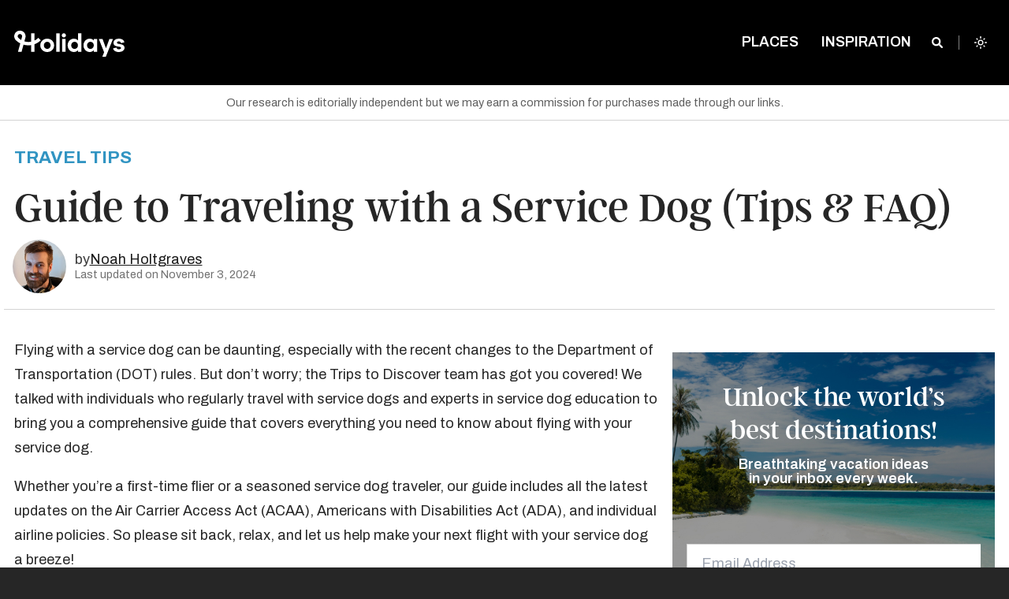

--- FILE ---
content_type: text/html; charset=UTF-8
request_url: https://www.holidays.com/traveling-with-a-service-dog-tips-faq/
body_size: 37923
content:
<!doctype html>
<html
	class="no-js  scroll-pt-16 scroll-smooth bg-neutral-800 font-archivo leading-normal admin-bar:scroll-pt-24"
	lang="en-US">
<head>
	<meta charset="utf-8">
	<meta name="viewport" content="width=device-width, initial-scale=1.0">

	<script async>document.documentElement.classList.remove('no-js')</script>
	<script>var env = "production"</script>

	<link rel="stylesheet" href="https://fonts.googleapis.com/css2?family=Archivo:ital,wght@0,400;0,600;0,700;1,400&display=fallback">

	
	<style>
		/*
		 * The Typekit service used to deliver this font or fonts for use on websites
		 * is provided by Adobe and is subject to these Terms of Use
		 * http://www.adobe.com/products/eulas/tou_typekit. For font license
		 * information, see the list below.
		 *
		 * argent-cf:
		 *   - http://typekit.com/eulas/00000000000000007735f8a3
		 *   - http://typekit.com/eulas/00000000000000007735f8a7
		 *   - http://typekit.com/eulas/00000000000000007735f8a8
		 *   - http://typekit.com/eulas/00000000000000007736878b
		 *   - http://typekit.com/eulas/000000000000000077368790
		 *   - http://typekit.com/eulas/00000000000000007736878f
		 *
		 * © 2009-2023 Adobe Systems Incorporated. All Rights Reserved.
		 */
		/*{"last_published":"2023-10-12 20:09:16 UTC"}*/

		@font-face {
			font-family:"argent-cf";
			src:url("https://use.typekit.net/af/484e22/00000000000000007735f8a3/30/l?primer=7cdcb44be4a7db8877ffa5c0007b8dd865b3bbc383831fe2ea177f62257a9191&fvd=n7&v=3") format("woff2"),url("https://use.typekit.net/af/484e22/00000000000000007735f8a3/30/d?primer=7cdcb44be4a7db8877ffa5c0007b8dd865b3bbc383831fe2ea177f62257a9191&fvd=n7&v=3") format("woff"),url("https://use.typekit.net/af/484e22/00000000000000007735f8a3/30/a?primer=7cdcb44be4a7db8877ffa5c0007b8dd865b3bbc383831fe2ea177f62257a9191&fvd=n7&v=3") format("opentype");
			font-display:fallback;font-style:normal;font-weight:700;font-stretch:normal;
		}

		@font-face {
			font-family:"argent-cf";
			src:url("https://use.typekit.net/af/3c9f5b/00000000000000007735f8a7/30/l?primer=7cdcb44be4a7db8877ffa5c0007b8dd865b3bbc383831fe2ea177f62257a9191&fvd=n4&v=3") format("woff2"),url("https://use.typekit.net/af/3c9f5b/00000000000000007735f8a7/30/d?primer=7cdcb44be4a7db8877ffa5c0007b8dd865b3bbc383831fe2ea177f62257a9191&fvd=n4&v=3") format("woff"),url("https://use.typekit.net/af/3c9f5b/00000000000000007735f8a7/30/a?primer=7cdcb44be4a7db8877ffa5c0007b8dd865b3bbc383831fe2ea177f62257a9191&fvd=n4&v=3") format("opentype");
			font-display:fallback;font-style:normal;font-weight:400;font-stretch:normal;
		}

		@font-face {
			font-family:"argent-cf";
			src:url("https://use.typekit.net/af/0126af/00000000000000007735f8a8/30/l?primer=7cdcb44be4a7db8877ffa5c0007b8dd865b3bbc383831fe2ea177f62257a9191&fvd=n1&v=3") format("woff2"),url("https://use.typekit.net/af/0126af/00000000000000007735f8a8/30/d?primer=7cdcb44be4a7db8877ffa5c0007b8dd865b3bbc383831fe2ea177f62257a9191&fvd=n1&v=3") format("woff"),url("https://use.typekit.net/af/0126af/00000000000000007735f8a8/30/a?primer=7cdcb44be4a7db8877ffa5c0007b8dd865b3bbc383831fe2ea177f62257a9191&fvd=n1&v=3") format("opentype");
			font-display:fallback;font-style:normal;font-weight:100;font-stretch:normal;
		}

		@font-face {
			font-family:"argent-cf";
			src:url("https://use.typekit.net/af/b8d3b8/00000000000000007736878b/30/l?primer=7cdcb44be4a7db8877ffa5c0007b8dd865b3bbc383831fe2ea177f62257a9191&fvd=i7&v=3") format("woff2"),url("https://use.typekit.net/af/b8d3b8/00000000000000007736878b/30/d?primer=7cdcb44be4a7db8877ffa5c0007b8dd865b3bbc383831fe2ea177f62257a9191&fvd=i7&v=3") format("woff"),url("https://use.typekit.net/af/b8d3b8/00000000000000007736878b/30/a?primer=7cdcb44be4a7db8877ffa5c0007b8dd865b3bbc383831fe2ea177f62257a9191&fvd=i7&v=3") format("opentype");
			font-display:fallback;font-style:italic;font-weight:700;font-stretch:normal;
		}

		@font-face {
			font-family:"argent-cf";
			src:url("https://use.typekit.net/af/a7847e/000000000000000077368790/30/l?primer=7cdcb44be4a7db8877ffa5c0007b8dd865b3bbc383831fe2ea177f62257a9191&fvd=i1&v=3") format("woff2"),url("https://use.typekit.net/af/a7847e/000000000000000077368790/30/d?primer=7cdcb44be4a7db8877ffa5c0007b8dd865b3bbc383831fe2ea177f62257a9191&fvd=i1&v=3") format("woff"),url("https://use.typekit.net/af/a7847e/000000000000000077368790/30/a?primer=7cdcb44be4a7db8877ffa5c0007b8dd865b3bbc383831fe2ea177f62257a9191&fvd=i1&v=3") format("opentype");
			font-display:fallback;font-style:italic;font-weight:100;font-stretch:normal;
		}

		@font-face {
			font-family:"argent-cf";
			src:url("https://use.typekit.net/af/82ab92/00000000000000007736878f/30/l?primer=7cdcb44be4a7db8877ffa5c0007b8dd865b3bbc383831fe2ea177f62257a9191&fvd=i4&v=3") format("woff2"),url("https://use.typekit.net/af/82ab92/00000000000000007736878f/30/d?primer=7cdcb44be4a7db8877ffa5c0007b8dd865b3bbc383831fe2ea177f62257a9191&fvd=i4&v=3") format("woff"),url("https://use.typekit.net/af/82ab92/00000000000000007736878f/30/a?primer=7cdcb44be4a7db8877ffa5c0007b8dd865b3bbc383831fe2ea177f62257a9191&fvd=i4&v=3") format("opentype");
			font-display:fallback;font-style:italic;font-weight:400;font-stretch:normal;
		}

		.tk-argent-cf { font-family: "argent-cf",serif; }
	</style>

	

	
	
	
	<script>
		(function (w,d) {
			w[d] = w[d] || [];
			w[d].push({ 'gtm.start': new Date().getTime(), event: 'gtm.js' });
		})(window, 'dataLayer');
	</script>

	<script async src="https://www.googletagmanager.com/gtag/js?id=GTM-P386F7MC"></script>
	<script>
		function gtag() { dataLayer.push(arguments); }
		gtag('js', new Date());
		gtag('config', 'GTM-P386F7MC');
	</script>

	
			<link rel="canonical" href="https://www.holidays.com/traveling-with-a-service-dog-tips-faq/"/>
		<meta name="description" content="Flying with a service dog can be daunting, especially with the recent changes to the Department of Transportation (DOT) rules. But don&#8217;t worry; the Trips to Discover team has got you covered! We talked with individuals who regularly travel with service dogs and experts in service dog education to bring you a comprehensive guide that […]"/>
		<meta property="og:site_name" content="Holidays"/>
		<meta property="og:title" content="Guide to Traveling with a Service Dog (Tips &amp; FAQ)"/>
		<meta property="og:description" content="Flying with a service dog can be daunting, especially with the recent changes to the Department of Transportation (DOT) rules. But don&#8217;t worry; the Trips to Discover team has got you covered! We talked with individuals who regularly travel with service dogs and experts in service dog education to bring you a comprehensive guide that […]"/>
		<meta property="og:image" content="www.holidays.com/wp-content/uploads/2023/04/Golden-Guide-Dog-Boris-Djuranovic-Dreamstime-scaled.jpg?resize=1200,628"/>
		<meta property="og:image:type" content="image/jpeg"/>
		<meta property="og:image:width" content="1200"/>
		<meta property="og:image:height" content="628"/>
		<meta property="og:type" content="article"/>
		<meta name="twitter:card" content="summary_large_image"/>
		<meta name="twitter:site" content="Holidays"/>
		<meta name="twitter:title" content="Guide to Traveling with a Service Dog (Tips &amp; FAQ)"/>
		<meta name="twitter:description" content="Flying with a service dog can be daunting, especially with the recent changes to the Department of Transportation (DOT) rules. But don&#8217;t worry; the Trips to Discover team has got you covered! We talked with individuals who regularly travel with service dogs and experts in service dog education to bring you a comprehensive guide that […]"/>
		<meta name="twitter:image" content="www.holidays.com/wp-content/uploads/2023/04/Golden-Guide-Dog-Boris-Djuranovic-Dreamstime-scaled.jpg?resize=1200,628"/>
		<meta name="twitter:image:width" content="1200"/>
		<meta name="twitter:image:height" content="628"/>
		<meta property="fb:article_style" content="trips">
		<meta property="og:url" content="https://www.holidays.com/traveling-with-a-service-dog-tips-faq/"/>
	
	
	<link rel="stylesheet" type="text/css" href="https://www.holidays.com/wp-content/themes/sage/public/print.f9255e.css" media="print">

	<title>Guide to Traveling with a Service Dog (Tips &#038; FAQ) 2026 &#8211; Holidays</title>
<meta name='robots' content='max-image-preview:large' />
<link rel='dns-prefetch' href='//stats.wp.com' />
<link rel="alternate" type="application/rss+xml" title="Holidays &raquo; Feed" href="https://www.holidays.com/feed/" />
<link rel="alternate" type="application/rss+xml" title="Holidays &raquo; Comments Feed" href="https://www.holidays.com/comments/feed/" />
<style id='jetpack-sharing-buttons-style-inline-css'>
.jetpack-sharing-buttons__services-list{display:flex;flex-direction:row;flex-wrap:wrap;gap:0;list-style-type:none;margin:5px;padding:0}.jetpack-sharing-buttons__services-list.has-small-icon-size{font-size:12px}.jetpack-sharing-buttons__services-list.has-normal-icon-size{font-size:16px}.jetpack-sharing-buttons__services-list.has-large-icon-size{font-size:24px}.jetpack-sharing-buttons__services-list.has-huge-icon-size{font-size:36px}@media print{.jetpack-sharing-buttons__services-list{display:none!important}}.editor-styles-wrapper .wp-block-jetpack-sharing-buttons{gap:0;padding-inline-start:0}ul.jetpack-sharing-buttons__services-list.has-background{padding:1.25em 2.375em}
</style>
<style id='global-styles-inline-css'>
:root{--wp--preset--aspect-ratio--square: 1;--wp--preset--aspect-ratio--4-3: 4/3;--wp--preset--aspect-ratio--3-4: 3/4;--wp--preset--aspect-ratio--3-2: 3/2;--wp--preset--aspect-ratio--2-3: 2/3;--wp--preset--aspect-ratio--16-9: 16/9;--wp--preset--aspect-ratio--9-16: 9/16;--wp--preset--color--black: #000000;--wp--preset--color--cyan-bluish-gray: #abb8c3;--wp--preset--color--white: #ffffff;--wp--preset--color--pale-pink: #f78da7;--wp--preset--color--vivid-red: #cf2e2e;--wp--preset--color--luminous-vivid-orange: #ff6900;--wp--preset--color--luminous-vivid-amber: #fcb900;--wp--preset--color--light-green-cyan: #7bdcb5;--wp--preset--color--vivid-green-cyan: #00d084;--wp--preset--color--pale-cyan-blue: #8ed1fc;--wp--preset--color--vivid-cyan-blue: #0693e3;--wp--preset--color--vivid-purple: #9b51e0;--wp--preset--color--primary: #525ddc;--wp--preset--gradient--vivid-cyan-blue-to-vivid-purple: linear-gradient(135deg,rgba(6,147,227,1) 0%,rgb(155,81,224) 100%);--wp--preset--gradient--light-green-cyan-to-vivid-green-cyan: linear-gradient(135deg,rgb(122,220,180) 0%,rgb(0,208,130) 100%);--wp--preset--gradient--luminous-vivid-amber-to-luminous-vivid-orange: linear-gradient(135deg,rgba(252,185,0,1) 0%,rgba(255,105,0,1) 100%);--wp--preset--gradient--luminous-vivid-orange-to-vivid-red: linear-gradient(135deg,rgba(255,105,0,1) 0%,rgb(207,46,46) 100%);--wp--preset--gradient--very-light-gray-to-cyan-bluish-gray: linear-gradient(135deg,rgb(238,238,238) 0%,rgb(169,184,195) 100%);--wp--preset--gradient--cool-to-warm-spectrum: linear-gradient(135deg,rgb(74,234,220) 0%,rgb(151,120,209) 20%,rgb(207,42,186) 40%,rgb(238,44,130) 60%,rgb(251,105,98) 80%,rgb(254,248,76) 100%);--wp--preset--gradient--blush-light-purple: linear-gradient(135deg,rgb(255,206,236) 0%,rgb(152,150,240) 100%);--wp--preset--gradient--blush-bordeaux: linear-gradient(135deg,rgb(254,205,165) 0%,rgb(254,45,45) 50%,rgb(107,0,62) 100%);--wp--preset--gradient--luminous-dusk: linear-gradient(135deg,rgb(255,203,112) 0%,rgb(199,81,192) 50%,rgb(65,88,208) 100%);--wp--preset--gradient--pale-ocean: linear-gradient(135deg,rgb(255,245,203) 0%,rgb(182,227,212) 50%,rgb(51,167,181) 100%);--wp--preset--gradient--electric-grass: linear-gradient(135deg,rgb(202,248,128) 0%,rgb(113,206,126) 100%);--wp--preset--gradient--midnight: linear-gradient(135deg,rgb(2,3,129) 0%,rgb(40,116,252) 100%);--wp--preset--font-size--small: 13px;--wp--preset--font-size--medium: 20px;--wp--preset--font-size--large: 36px;--wp--preset--font-size--x-large: 42px;--wp--preset--spacing--20: 0.44rem;--wp--preset--spacing--30: 0.67rem;--wp--preset--spacing--40: 1rem;--wp--preset--spacing--50: 1.5rem;--wp--preset--spacing--60: 2.25rem;--wp--preset--spacing--70: 3.38rem;--wp--preset--spacing--80: 5.06rem;--wp--preset--shadow--natural: 6px 6px 9px rgba(0, 0, 0, 0.2);--wp--preset--shadow--deep: 12px 12px 50px rgba(0, 0, 0, 0.4);--wp--preset--shadow--sharp: 6px 6px 0px rgba(0, 0, 0, 0.2);--wp--preset--shadow--outlined: 6px 6px 0px -3px rgba(255, 255, 255, 1), 6px 6px rgba(0, 0, 0, 1);--wp--preset--shadow--crisp: 6px 6px 0px rgba(0, 0, 0, 1);}:where(body) { margin: 0; }.wp-site-blocks > .alignleft { float: left; margin-right: 2em; }.wp-site-blocks > .alignright { float: right; margin-left: 2em; }.wp-site-blocks > .aligncenter { justify-content: center; margin-left: auto; margin-right: auto; }:where(.is-layout-flex){gap: 0.5em;}:where(.is-layout-grid){gap: 0.5em;}.is-layout-flow > .alignleft{float: left;margin-inline-start: 0;margin-inline-end: 2em;}.is-layout-flow > .alignright{float: right;margin-inline-start: 2em;margin-inline-end: 0;}.is-layout-flow > .aligncenter{margin-left: auto !important;margin-right: auto !important;}.is-layout-constrained > .alignleft{float: left;margin-inline-start: 0;margin-inline-end: 2em;}.is-layout-constrained > .alignright{float: right;margin-inline-start: 2em;margin-inline-end: 0;}.is-layout-constrained > .aligncenter{margin-left: auto !important;margin-right: auto !important;}.is-layout-constrained > :where(:not(.alignleft):not(.alignright):not(.alignfull)){margin-left: auto !important;margin-right: auto !important;}body .is-layout-flex{display: flex;}.is-layout-flex{flex-wrap: wrap;align-items: center;}.is-layout-flex > :is(*, div){margin: 0;}body .is-layout-grid{display: grid;}.is-layout-grid > :is(*, div){margin: 0;}body{padding-top: 0px;padding-right: 0px;padding-bottom: 0px;padding-left: 0px;}a:where(:not(.wp-element-button)){text-decoration: underline;}:root :where(.wp-element-button, .wp-block-button__link){background-color: #32373c;border-width: 0;color: #fff;font-family: inherit;font-size: inherit;line-height: inherit;padding: calc(0.667em + 2px) calc(1.333em + 2px);text-decoration: none;}.has-black-color{color: var(--wp--preset--color--black) !important;}.has-cyan-bluish-gray-color{color: var(--wp--preset--color--cyan-bluish-gray) !important;}.has-white-color{color: var(--wp--preset--color--white) !important;}.has-pale-pink-color{color: var(--wp--preset--color--pale-pink) !important;}.has-vivid-red-color{color: var(--wp--preset--color--vivid-red) !important;}.has-luminous-vivid-orange-color{color: var(--wp--preset--color--luminous-vivid-orange) !important;}.has-luminous-vivid-amber-color{color: var(--wp--preset--color--luminous-vivid-amber) !important;}.has-light-green-cyan-color{color: var(--wp--preset--color--light-green-cyan) !important;}.has-vivid-green-cyan-color{color: var(--wp--preset--color--vivid-green-cyan) !important;}.has-pale-cyan-blue-color{color: var(--wp--preset--color--pale-cyan-blue) !important;}.has-vivid-cyan-blue-color{color: var(--wp--preset--color--vivid-cyan-blue) !important;}.has-vivid-purple-color{color: var(--wp--preset--color--vivid-purple) !important;}.has-primary-color{color: var(--wp--preset--color--primary) !important;}.has-black-background-color{background-color: var(--wp--preset--color--black) !important;}.has-cyan-bluish-gray-background-color{background-color: var(--wp--preset--color--cyan-bluish-gray) !important;}.has-white-background-color{background-color: var(--wp--preset--color--white) !important;}.has-pale-pink-background-color{background-color: var(--wp--preset--color--pale-pink) !important;}.has-vivid-red-background-color{background-color: var(--wp--preset--color--vivid-red) !important;}.has-luminous-vivid-orange-background-color{background-color: var(--wp--preset--color--luminous-vivid-orange) !important;}.has-luminous-vivid-amber-background-color{background-color: var(--wp--preset--color--luminous-vivid-amber) !important;}.has-light-green-cyan-background-color{background-color: var(--wp--preset--color--light-green-cyan) !important;}.has-vivid-green-cyan-background-color{background-color: var(--wp--preset--color--vivid-green-cyan) !important;}.has-pale-cyan-blue-background-color{background-color: var(--wp--preset--color--pale-cyan-blue) !important;}.has-vivid-cyan-blue-background-color{background-color: var(--wp--preset--color--vivid-cyan-blue) !important;}.has-vivid-purple-background-color{background-color: var(--wp--preset--color--vivid-purple) !important;}.has-primary-background-color{background-color: var(--wp--preset--color--primary) !important;}.has-black-border-color{border-color: var(--wp--preset--color--black) !important;}.has-cyan-bluish-gray-border-color{border-color: var(--wp--preset--color--cyan-bluish-gray) !important;}.has-white-border-color{border-color: var(--wp--preset--color--white) !important;}.has-pale-pink-border-color{border-color: var(--wp--preset--color--pale-pink) !important;}.has-vivid-red-border-color{border-color: var(--wp--preset--color--vivid-red) !important;}.has-luminous-vivid-orange-border-color{border-color: var(--wp--preset--color--luminous-vivid-orange) !important;}.has-luminous-vivid-amber-border-color{border-color: var(--wp--preset--color--luminous-vivid-amber) !important;}.has-light-green-cyan-border-color{border-color: var(--wp--preset--color--light-green-cyan) !important;}.has-vivid-green-cyan-border-color{border-color: var(--wp--preset--color--vivid-green-cyan) !important;}.has-pale-cyan-blue-border-color{border-color: var(--wp--preset--color--pale-cyan-blue) !important;}.has-vivid-cyan-blue-border-color{border-color: var(--wp--preset--color--vivid-cyan-blue) !important;}.has-vivid-purple-border-color{border-color: var(--wp--preset--color--vivid-purple) !important;}.has-primary-border-color{border-color: var(--wp--preset--color--primary) !important;}.has-vivid-cyan-blue-to-vivid-purple-gradient-background{background: var(--wp--preset--gradient--vivid-cyan-blue-to-vivid-purple) !important;}.has-light-green-cyan-to-vivid-green-cyan-gradient-background{background: var(--wp--preset--gradient--light-green-cyan-to-vivid-green-cyan) !important;}.has-luminous-vivid-amber-to-luminous-vivid-orange-gradient-background{background: var(--wp--preset--gradient--luminous-vivid-amber-to-luminous-vivid-orange) !important;}.has-luminous-vivid-orange-to-vivid-red-gradient-background{background: var(--wp--preset--gradient--luminous-vivid-orange-to-vivid-red) !important;}.has-very-light-gray-to-cyan-bluish-gray-gradient-background{background: var(--wp--preset--gradient--very-light-gray-to-cyan-bluish-gray) !important;}.has-cool-to-warm-spectrum-gradient-background{background: var(--wp--preset--gradient--cool-to-warm-spectrum) !important;}.has-blush-light-purple-gradient-background{background: var(--wp--preset--gradient--blush-light-purple) !important;}.has-blush-bordeaux-gradient-background{background: var(--wp--preset--gradient--blush-bordeaux) !important;}.has-luminous-dusk-gradient-background{background: var(--wp--preset--gradient--luminous-dusk) !important;}.has-pale-ocean-gradient-background{background: var(--wp--preset--gradient--pale-ocean) !important;}.has-electric-grass-gradient-background{background: var(--wp--preset--gradient--electric-grass) !important;}.has-midnight-gradient-background{background: var(--wp--preset--gradient--midnight) !important;}.has-small-font-size{font-size: var(--wp--preset--font-size--small) !important;}.has-medium-font-size{font-size: var(--wp--preset--font-size--medium) !important;}.has-large-font-size{font-size: var(--wp--preset--font-size--large) !important;}.has-x-large-font-size{font-size: var(--wp--preset--font-size--x-large) !important;}
:where(.wp-block-post-template.is-layout-flex){gap: 1.25em;}:where(.wp-block-post-template.is-layout-grid){gap: 1.25em;}
:where(.wp-block-columns.is-layout-flex){gap: 2em;}:where(.wp-block-columns.is-layout-grid){gap: 2em;}
:root :where(.wp-block-pullquote){font-size: 1.5em;line-height: 1.6;}
</style>
<link rel='stylesheet' id='app/0-css' href='https://www.holidays.com/wp-content/themes/sage/public/app.4a3f99.css?ver=b39d33ba' media='all' />
<link rel='shortlink' href='https://www.holidays.com/?p=141422' />

<script>
ttdDataLayer = {"pageType":"travel.tips","adsDisabled":false};
dataLayer = window.dataLayer || [];
dataLayer.push(ttdDataLayer);
</script>


	<script>
		var contentData = {"contentInternalId":"141422","contentPath":"traveling-with-a-service-dog-tips-faq","contentTitle":"Guide to Traveling with a Service Dog (Tips &#038; FAQ)","contentCategory":"Travel Tips"};
		document.addEventListener('intentPathLoaded', function(e) {
			var events = e.detail;
			var intentPath = new events({
				site: { id: 5 },
				content: {"internal_id":"141422","path":"traveling-with-a-service-dog-tips-faq","title":"Guide to Traveling with a Service Dog (Tips &#038; FAQ)","category":"Travel Tips","type":"post","page":0}			});
			intentPath.pageview();
			intentPath.listen();
		});
	</script>
		<style>img#wpstats{display:none}</style>
		<link rel="icon" href="https://www.holidays.com/wp-content/themes/sage/public/images/favicon/favicon-32x32.png" sizes="32x32" />
<link rel="icon" href="https://www.holidays.com/wp-content/themes/sage/public/images/favicon/favicon-192x192.png" sizes="192x192" />
<link rel="apple-touch-icon" href="https://www.holidays.com/wp-content/themes/sage/public/images/favicon/favicon-96x96.png" />
<meta name="msapplication-TileImage" content="https://www.holidays.com/wp-content/themes/sage/public/images/favicon/favicon-192x192.png" />
		<script type="application/ld+json">
		{
			"@context": "http://schema.org",
			"@type": "BlogPosting",
			"headline": "Guide to Traveling with a Service Dog (Tips \u0026#038; FAQ)",
			"datePublished": "May 4, 2023",
			"dateModified": "November 3, 2024",
						"image":  {
				"@type": "ImageObject",
				"url": "https:\/\/www.holidays.com\/wp-content\/uploads\/2023\/04\/Golden-Guide-Dog-Boris-Djuranovic-Dreamstime-scaled.jpg"
			}
		}
	</script>
		<script type="application/ld+json">
		{
			"@context": "http://schema.org",
			"@type": "Organization",
			"name": "Holidays",
			"url": "https://www.holidays.com",
			"logo": "https://www.holidays.com/wp-content/themes/sage/public/images/logo.svg"
		}
	</script>
	<style>
		[x-cloak]{display:none!important}
			</style>
</head>

<body class="post-template-default single single-post postid-141422 single-format-standard admin-bar:scroll-pt-24 scroll-pt-16 scroll-smooth bg-white antialiased dark:bg-neutral-800 dark:text-neutral-50 text-neutral-800 traveling-with-a-service-dog-tips-faq">
			<div
	class="off-canvas fixed top-0 left-0 z-[150] h-full w-[20rem] overflow-y-auto bg-brand-gray-950 px-7 pt-16 pb-0 transition-transform duration-300"
	id="off-canvas" x-data="{ menuOpen: false }" @toggle-menu.window="menuOpen = !menuOpen" @click.outside="menuOpen = false"
	x-cloak x-show="menuOpen" x-transition:enter-start="[transform:translateX(-20rem)]"
	x-transition:enter-end="[transform:translateX(0)]" x-transition:leave-start="[transform:translateX(0)]"
	x-transition:leave-end="[transform:translateX(-20rem)]">
	<button
		class="absolute z-10 text-lg leading-none text-white transition-all duration-300 outline-none cursor-pointer top-9 right-7"
		aria-label="Close Menu" type="button" @click="menuOpen = !menuOpen">
		<span aria-hidden="true">
			<i class="icon-close"></i>
		</span>
	</button>

	<div id="mobile-nav" role="menu" class="p-0 m-0 last-of-type:ul:border-b">
		<ul id="menu-main-menu-future" class="relative p-0 m-0 leading-relaxed list-none vertical menu" data-accordion-menu>
			<li class="menu-item  mb-2 block" role="menuitem">
				<a href="https://www.holidays.com"
					class="px-0 py-2 text-base font-semibold text-white uppercase hover:text-gray-300">Home</a>
			</li>
		</ul>
		<ul id="menu-bottom-menu" class="vertical menu m-0 li:block li:mb-2 a:li:text-white hover:a:li:text-neutral-300 a:li:font-semibold a:li:py-2 a:li:px-0 a:li:text-base a:li:uppercase a:li:outline-none a:[&amp;_li.active]:text-brand-blue-600 a:[&amp;_li.active]:bg-transparent pb-2 border-0 border-solid border-neutral-500"><li id="menu-item-137169" class="menu-item menu-item-type-post_type menu-item-object-page menu-item-137169"><a href="https://www.holidays.com/places/">Places</a></li>
<li id="menu-item-103597" class="menu-item menu-item-type-taxonomy menu-item-object-category menu-item-103597"><a href="https://www.holidays.com/category/hotels-and-resorts/">Hotels &amp; Resorts</a></li>
</ul>
	</div>
	<div><ul id="menu-secondary-menu" class="vertical menu m-0 li:block li:mb-2 a:li:text-white hover:a:li:text-neutral-300 a:li:font-semibold a:li:py-2 a:li:px-0 a:li:text-base a:li:uppercase a:li:outline-none a:[&amp;_li.active]:text-brand-blue-600 a:[&amp;_li.active]:bg-transparent pt-4 li:mb-[0.375rem] a:li:text-sm" data-accordion-menu><li id="menu-item-41217" class="menu-item menu-item-type-post_type menu-item-object-page menu-item-41217"><a href="https://www.holidays.com/about/">About Us</a></li>
<li id="menu-item-73786" class="menu-item menu-item-type-post_type menu-item-object-page menu-item-73786"><a href="https://www.holidays.com/ambassadors/">Ambassadors</a></li>
<li id="menu-item-37276" class="menu-item menu-item-type-post_type menu-item-object-page menu-item-37276"><a href="https://www.holidays.com/contact-us/">Contact</a></li>
<li id="menu-item-37279" class="menu-item menu-item-type-post_type menu-item-object-page menu-item-37279"><a href="https://www.holidays.com/privacy-policy/">Privacy Policy</a></li>
<li id="menu-item-37277" class="menu-item menu-item-type-post_type menu-item-object-page menu-item-37277"><a href="https://www.holidays.com/terms-use/">Terms of Use</a></li>
</ul></div>
	<ul class="flex justify-center p-0 m-0 mt-8 list-none">
					<li class="z-10 inline-block mr-3">
	<a href="https://www.facebook.com/TripsToDiscover/" target="_blank"
		class="TripsToDiscover cursor-pointer text-[2rem] text-white opacity-60 hover:text-white hover:opacity-100"
		title="TripsToDiscover">
		<i class="icon-facebook-o"></i>
	</a>
</li>
					<li class="z-10 inline-block mr-3">
	<a href="https://twitter.com/tripstodiscover/" target="_blank"
		class="@tripstodiscover cursor-pointer text-[2rem] text-white opacity-60 hover:text-white hover:opacity-100"
		title="@tripstodiscover">
		<i class="icon-twitter-o"></i>
	</a>
</li>
					<li class="z-10 inline-block mr-3">
	<a href="https://www.pinterest.com/tripstodiscover/" target="_blank"
		class="tripstodiscover cursor-pointer text-[2rem] text-white opacity-60 hover:text-white hover:opacity-100"
		title="Tripstodiscover">
		<i class="icon-pinterest-o"></i>
	</a>
</li>
					<li class="z-10 inline-block mr-3">
	<a href="https://www.youtube.com/channel/UCjW-j8MWjNxgo9Yw1Z55Reg" target="_blank"
		class="Holidays cursor-pointer text-[2rem] text-white opacity-60 hover:text-white hover:opacity-100"
		title="Holidays">
		<i class="icon-youtube-o"></i>
	</a>
</li>
					<li class="z-10 inline-block mr-3">
	<a href="https://www.instagram.com/tripstodiscover/" target="_blank"
		class="@tripstodiscover cursor-pointer text-[2rem] text-white opacity-60 hover:text-white hover:opacity-100"
		title="@tripstodiscover">
		<i class="icon-instagram-o"></i>
	</a>
</li>
			</ul>
</div>
	<script>
	const nonHomepageTopBarClasses = ['.is-stuck', '.single', '.category', '.page-template-default',
		'page-template-page-full-width-feature', '.search', '.author', '.page-template-page-landing', '.blog'
	];

	function topBarData() {
		return {
			activeMenu: '',
			searchEnabled: false,
			hasLoaded: false,
			adminBarShowing: false,
			aboveScrollThreshold: true,
			aboveLargeScrollThreshold: true,
			get placesOpen() {
				return 'places' === this.activeMenu
			},
			get categoriesOpen() {
				return 'categories' === this.activeMenu
			},
			handleOutsideClick() {
				this.searchEnabled = false;
				this.activeMenu = '';
			},
			init() {
				this.$nextTick(() => {
					this.hasLoaded = true;
				})
				this.adminBarShowing = document.querySelector('#wpadminbar') !== null;
				Alpine.effect(() => {
					const lastYPos = this.$store.scrollTracking.lastYPos;
					this.aboveScrollThreshold = lastYPos > 60;
					this.aboveLargeScrollThreshold = lastYPos > 200;
				});
			},
		}
	}
</script>

<header class="absolute top-0 left-0 z-[100] w-full">
	<div class="fixed top-0 w-full h-24 mt-0 duration-300 ease-in bg-opacity-100 dark:bg-opacity-100 sm:h-16 md:h-24 top-bar bg-brand-black ul:bg-transparent"
		:class="{
		    'transition-all': hasLoaded,
		    'transition-none': !hasLoaded,
		    'bg-opacity-0 dark:bg-opacity-0': false && !aboveScrollThreshold,
		    'dark:bg-opacity-100 bg-opacity-100 ': false && aboveScrollThreshold,
				'md:h-16': aboveScrollThreshold,
		    'top-[46px] md:top-[32px]': adminBarShowing
		}"
		id="top-bar-menu" x-data="topBarData()"
		x-effect="
			if (searchEnabled) activeMenu = ''
		"
		@hover:menu-item="
			activeMenu = activeMenu !== $event.detail.item ? $event.detail.item : ''
			searchEnabled = false
		"
		@click.outside="handleOutsideClick()">

		<div class="max-w-6xl mx-auto absolute top-0 left-0 right-0">
			<div class="lm-fixed flex flex-row flex-wrap items-start justify-end w-full gap-0 px-4 pt-4 duration-300 ease-in sm:flex-nowrap md:justify-between md:py-8"
			:class="{
				'transition-all': hasLoaded,
				'transition-none': !hasLoaded,
				'md:py-4': aboveScrollThreshold,
			}"
			>

				
				<div class="lm-logo flex flex-col justify-center h-9 w-full md:w-[27.55rem]">
						<a href="https://www.holidays.com/" class="max-w-[20rem] no-underline bg-transparent cursor-pointer h-9 text-brand-blue-500" :class="!false || !aboveScrollThreshold ? '' : 'w-[17rem]'">
							<?xml version="1.0" encoding="UTF-8"?>
<svg xmlns="" width="140px" id="Layer_1" data-name="Layer 1" xmlns="http://www.w3.org/2000/svg" viewBox="0 0 1185.5 308.11">
  <defs>
    <style>
      .cls-1 {
        fill: #fff;
      }
    </style>
  </defs>
  <path class="cls-1" d="M259.55,102.62c-11.89,11.89-25.77,21.85-41.1,29.29V54.12h-37.03v90.23c-9.59,1.89-19.48,2.89-29.62,2.89-14.74,0-28.95-2.07-42.43-6l10.66-39.84c1.37-5.07,2.15-10.33,2.15-15.81,0-33.73-27.36-61.09-61.09-61.09S0,51.86,0,85.59C0,102.47,6.85,117.73,17.88,128.8c13.81,13.81,29.77,25.51,47.28,34.51l-24.33,90.75h38.32l20.62-77.01c16.51,4.7,33.99,7.22,52.02,7.22,10.07,0,19.96-.78,29.62-2.3v72.09h37.03v-81.86c25.47-9.59,48.36-24.51,67.28-43.39l-26.18-26.18ZM84.31,91.81l-9.29,34.69c-11.33-6.63-21.73-14.66-30.95-23.88-4.33-4.37-7.03-10.4-7.03-17.03,0-13.29,10.77-24.07,24.07-24.07s24.07,10.77,24.07,24.07c0,2.15-.3,4.22-.85,6.22Z"/>
  <path class="cls-1" d="M392.61,121.35c-11.35-6.3-23.96-9.46-37.84-9.46s-26.49,3.16-37.84,9.46c-11.35,6.31-20.32,15-26.89,26.08-6.58,11.08-9.87,23.29-9.87,36.62s3.29,25.86,9.87,37.03c6.57,11.18,15.54,19.91,26.89,26.22,11.35,6.31,23.96,9.46,37.84,9.46s26.49-3.15,37.84-9.46c11.35-6.3,20.31-15.04,26.89-26.22,6.57-11.17,9.86-23.51,9.86-37.03s-3.29-25.54-9.86-36.62c-6.58-11.08-15.54-19.77-26.89-26.08ZM386.25,203.92c-3.15,5.86-7.48,10.45-12.97,13.78-5.5,3.34-11.67,5-18.51,5s-13.02-1.66-18.52-5c-5.5-3.33-9.82-7.93-12.97-13.78-3.15-5.85-4.73-12.39-4.73-19.59s1.58-13.74,4.73-19.59c3.15-5.85,7.47-10.45,12.97-13.78,5.49-3.33,11.67-5,18.52-5s13.01,1.67,18.51,5c5.49,3.34,9.82,7.93,12.97,13.78,3.15,5.86,4.73,12.39,4.73,19.59s-1.58,13.74-4.73,19.59Z"/>
  <rect class="cls-1" x="451.58" y="54.06" width="37.03" height="200"/>
  <rect class="cls-1" x="514.89" y="114.6" width="37.03" height="139.46"/>
  <path class="cls-1" d="M533.27,53.51c-6.13,0-11.35,2.21-15.68,6.62-4.33,4.42-6.49,9.69-6.49,15.81s2.16,11.18,6.49,15.68c4.32,4.51,9.55,6.76,15.68,6.76s11.66-2.25,16.08-6.76c4.41-4.5,6.62-9.73,6.62-15.68s-2.21-11.39-6.62-15.81c-4.42-4.41-9.77-6.62-16.08-6.62Z"/>
  <path class="cls-1" d="M684.95,130.85c-3.34-3.67-7.06-6.9-11.22-9.63-9.46-6.22-20.4-9.33-32.84-9.33s-23.52,3.16-33.78,9.46c-10.27,6.31-18.34,15-24.19,26.08-5.86,11.08-8.79,23.29-8.79,36.62s2.93,25.81,8.79,36.89c5.85,11.08,13.92,19.82,24.19,26.22s21.53,9.59,33.78,9.59,23.38-3.15,32.84-9.46c4.16-2.77,7.88-6.02,11.22-9.7v16.45h37.03V54.06h-37.03v76.79ZM680.22,203.92c-3.15,5.86-7.48,10.45-12.97,13.78-5.5,3.34-11.67,5-18.51,5s-13.02-1.66-18.52-5c-5.5-3.33-9.82-7.93-12.97-13.78-3.15-5.85-4.73-12.39-4.73-19.59s1.58-13.74,4.73-19.59c3.15-5.85,7.47-10.45,12.97-13.78,5.49-3.33,11.67-5,18.52-5s13.01,1.67,18.51,5c5.49,3.34,9.82,7.93,12.97,13.78,3.15,5.86,4.73,12.39,4.73,19.59s-1.58,13.74-4.73,19.59Z"/>
  <path class="cls-1" d="M855,130.85c-3.34-3.67-7.06-6.9-11.22-9.63-9.46-6.22-20.4-9.33-32.84-9.33s-23.52,3.16-33.78,9.46c-10.27,6.31-18.34,15-24.19,26.08-5.86,11.08-8.79,23.29-8.79,36.62s2.93,25.81,8.79,36.89c5.85,11.08,13.92,19.82,24.19,26.22,10.27,6.4,21.53,9.59,33.78,9.59s23.38-3.15,32.84-9.46c4.16-2.77,7.88-6.02,11.22-9.7v16.45h37.03V114.6h-37.03v16.25ZM850.27,203.92c-3.15,5.86-7.48,10.45-12.97,13.78-5.5,3.34-11.67,5-18.51,5s-13.02-1.66-18.52-5c-5.5-3.33-9.82-7.93-12.97-13.78-3.15-5.85-4.73-12.39-4.73-19.59s1.58-13.74,4.73-19.59c3.15-5.85,7.47-10.45,12.97-13.78,5.49-3.33,11.67-5,18.52-5s13.01,1.67,18.51,5c5.49,3.34,9.82,7.93,12.97,13.78,3.15,5.86,4.73,12.39,4.73,19.59s-1.58,13.74-4.73,19.59Z"/>
  <polygon class="cls-1" points="986.08 216.22 949.06 114.6 909.06 114.6 966.08 259.19 946.63 308.11 984.46 308.11 1060.95 114.6 1023.11 114.6 986.08 216.22"/>
  <path class="cls-1" d="M1107.12,222.57c4.14,3.15,9.73,4.73,16.75,4.73s13.01-1.39,17.43-4.19c4.41-2.79,6.62-6.17,6.62-10.14,0-3.24-1.22-5.85-3.65-7.84-2.43-1.98-5.58-3.47-9.46-4.46-3.87-.99-9.14-1.94-15.81-2.84-10.99-1.8-19.91-3.78-26.76-5.95-6.85-2.16-12.84-6.08-17.97-11.76-5.13-5.68-7.7-13.74-7.7-24.19,0-8.29,2.47-15.81,7.43-22.57,4.95-6.76,11.85-12.03,20.68-15.81,8.83-3.78,18.56-5.68,29.19-5.68,16.58,0,30.23,3.61,40.95,10.81,10.72,7.21,17.07,17.03,19.06,29.46l-37.03,7.84c-.9-6.3-3.34-10.99-7.3-14.05-3.96-3.06-9.19-4.59-15.68-4.59-5.77,0-10.54,1.22-14.32,3.65-3.78,2.43-5.68,5.54-5.68,9.33,0,3.43,1.26,6.13,3.78,8.11,2.52,1.98,5.68,3.42,9.46,4.32,3.78.9,9.19,1.99,16.22,3.24,10.63,1.8,19.46,3.87,26.49,6.21,7.02,2.34,13.06,6.35,18.11,12.03,5.04,5.68,7.57,13.74,7.57,24.19,0,8.29-2.75,15.81-8.24,22.57-5.5,6.76-12.93,12.07-22.3,15.95-9.37,3.87-19.73,5.81-31.08,5.81s-21.4-1.62-30.13-4.87c-8.74-3.24-15.81-7.93-21.21-14.05-5.41-6.12-8.74-13.24-10-21.35l37.03-7.84c.9,6.13,3.42,10.77,7.57,13.92Z"/>
</svg>						</a>
				</div>

				<div class="lm-nav relative flex flex-row items-center justify-between w-full sm:justify-end md:w-auto">
					<div class="pl-1 md:pl-0" id="desktop-nav">
						<ul id="main-menu" role="menu" class="flex items-center bg-transparent m-0 p-0 list-none relative a:relative a:p-1 a:text-white hover:a:text-brand-blue-100 hover:a:bg-transparent a:px-2 a:py-2 a:font-bold a:text-base a:uppercase [&amp;_li.active]:relative [&amp;.active]:bg-transparent li:hidden" data-responsive-menu="accordion medium-dropdown" data-close-on-click-inside="false">
            <li x-data class="places-menu span:relative span:px-0 span:text-white span:hover:bg-transparent span:font-semibold span:text-base span:uppercase span:py-[0.625rem] span:px-[0.8125rem] span:h-9 span:cursor-pointer  menu-item menu-item-type-custom !block" role="menuitem"
            	@mouseenter="window.innerWidth > 768 ? $dispatch('hover:menu-item', {item: 'places'}) : null"
							@click="window.innerWidth <= 768 ? $dispatch('hover:menu-item', {item: 'places'}) : null"
      			>
                <span>Places</span=>
            </li>
            <li x-data class="categories-menu span:relative span:px-0 span:text-white span:hover:bg-transparent span:font-semibold span:text-base span:uppercase span:py-[0.625rem] span:px-[0.8125rem] span:h-9 span:cursor-pointer  menu-item menu-item-type-custom !block" role="menuitem"
            	@mouseenter="window.innerWidth > 768 ? $dispatch('hover:menu-item', {item: 'categories'}) : null"
							@click="window.innerWidth <= 768 ? $dispatch('hover:menu-item', {item: 'categories'}) : null"
            >
                <span>Inspiration</span>
            </li>
        </ul>
					</div>

					<div class="flex flex-row items-center content-center justify-center">
						<button
						class="relative p-0 m-0 text-base leading-none text-white bg-transparent cursor-pointer search-button outline-0 hover:bg-transparent hover:text-neutral-100"
						aria-label="Search" x-ref="searchButton" :class="{ active: searchEnabled }"
						@click="searchEnabled = !searchEnabled">
							<div class="flex items-center justify-center w-8 h-8 rounded-full hover:bg-brand-white/30">
								<svg xmlns="" width="18" height="18" viewBox="0 0 18 18" fill="none" xmlns="http://www.w3.org/2000/svg">
<path d="M15.6919 14.1347C16.1027 14.572 16.1027 15.2552 15.6919 15.6925C15.2538 16.1025 14.5692 16.1025 14.1311 15.6925L10.8724 12.4129C11.4748 12.0029 11.9951 11.4837 12.4059 10.8551L15.6919 14.1347Z" fill="var(--icon-color-one)"/>
<path d="M7.66846 2C10.8176 2 13.3643 4.56906 13.3643 7.68472C13.3643 10.8277 10.7902 13.3694 7.66846 13.3694C4.5467 13.3694 2 10.8277 2 7.68472C2 4.56906 4.5467 2 7.66846 2ZM7.66846 11.183C9.61271 11.183 11.1736 9.62518 11.1736 7.68472C11.1736 5.7716 9.58533 4.18643 7.66846 4.18643C5.72421 4.18643 4.16333 5.7716 4.16333 7.68472C4.16333 9.62518 5.72421 11.183 7.66846 11.183Z" fill="var(--icon-color-two)"/>
</svg>							</div>
						</button>
						<div class="h-4 w-[1px] mx-1 md:mx-2 block border-r border-brand-white/50"></div>
						<script>
	document.documentElement.classList.toggle(
		'dark',
		localStorage.theme === 'dark' ||
		(
			!('theme' in localStorage) && window.matchMedia('(prefers-color-scheme: dark)').matches
		)
	)
	window
		.matchMedia('(prefers-color-scheme: dark)')
		.addEventListener('change', ({
			matches
		}) => {
			localStorage.removeItem('theme')
			document.documentElement.classList.toggle('dark', matches)
		})
</script>
<div class="flex justify-center">
	<div x-data="{
    open: false,
    choices: {
        Light: 'light',
        Dark: 'dark',
        System: 'system',
    },
    pref: 'system',
    systemDark: false,
    get dark() {
        return this.pref === 'dark' || (this.pref === 'system' && this.systemDark)
    },
    setSystemDark() {
        this.systemDark = window.matchMedia('(prefers-color-scheme: dark)').matches
    },
    init() {
        this.pref = localStorage.theme || 'system'
        this.setSystemDark()
        
        window.matchMedia('(prefers-color-scheme: dark)').addEventListener('change', this.setSystemDark.bind(this))
        this.$watch('dark', dark => document.documentElement.classList.toggle('dark', dark))
        this.$watch('pref', value => {
            if (value !== 'system') {
                localStorage.theme = value
            } else {
                localStorage.removeItem('theme')
            }
        })
    },
}"  @keydown.escape.prevent.stop="open = false; $refs.button.focus()"
		 @focusin.window="if (! $refs.panel.contains($event.target)) open = false"
		x-id="['dropdown-button']" class="relative">
		<!-- Button -->
		<button x-ref="button" @click="open = !open" :aria-expanded="open" :aria-controls="$id('dropdown-button')"
			type="button" class="flex items-center gap-2 text-base md:text-lg" aria-label="Change site color scheme">
			<div class="flex items-center justify-center w-8 h-8 rounded-full hover:bg-brand-white/30">
				<svg xmlns="" class="fill-brand-white" width="18" height="18" viewBox="0 0 18 18" fill="none" xmlns="http://www.w3.org/2000/svg">
<path d="M9 11.1818C9.60606 11.1818 10.1212 10.9697 10.5455 10.5455C10.9697 10.1212 11.1818 9.60606 11.1818 9C11.1818 8.39394 10.9697 7.87879 10.5455 7.45455C10.1212 7.0303 9.60606 6.81818 9 6.81818C8.39394 6.81818 7.87879 7.0303 7.45455 7.45455C7.0303 7.87879 6.81818 8.39394 6.81818 9C6.81818 9.60606 7.0303 10.1212 7.45455 10.5455C7.87879 10.9697 8.39394 11.1818 9 11.1818ZM9 12.6364C7.99394 12.6364 7.13636 12.2818 6.42727 11.5727C5.71818 10.8636 5.36364 10.0061 5.36364 9C5.36364 7.99394 5.71818 7.13636 6.42727 6.42727C7.13636 5.71818 7.99394 5.36364 9 5.36364C10.0061 5.36364 10.8636 5.71818 11.5727 6.42727C12.2818 7.13636 12.6364 7.99394 12.6364 9C12.6364 10.0061 12.2818 10.8636 11.5727 11.5727C10.8636 12.2818 10.0061 12.6364 9 12.6364ZM1.72727 9.72727C1.52121 9.72727 1.34848 9.65758 1.20909 9.51818C1.0697 9.37879 1 9.20606 1 9C1 8.79394 1.0697 8.62121 1.20909 8.48182C1.34848 8.34242 1.52121 8.27273 1.72727 8.27273H3.18182C3.38788 8.27273 3.56061 8.34242 3.7 8.48182C3.83939 8.62121 3.90909 8.79394 3.90909 9C3.90909 9.20606 3.83939 9.37879 3.7 9.51818C3.56061 9.65758 3.38788 9.72727 3.18182 9.72727H1.72727ZM14.8182 9.72727C14.6121 9.72727 14.4394 9.65758 14.3 9.51818C14.1606 9.37879 14.0909 9.20606 14.0909 9C14.0909 8.79394 14.1606 8.62121 14.3 8.48182C14.4394 8.34242 14.6121 8.27273 14.8182 8.27273H16.2727C16.4788 8.27273 16.6515 8.34242 16.7909 8.48182C16.9303 8.62121 17 8.79394 17 9C17 9.20606 16.9303 9.37879 16.7909 9.51818C16.6515 9.65758 16.4788 9.72727 16.2727 9.72727H14.8182ZM9 3.90909C8.79394 3.90909 8.62121 3.83939 8.48182 3.7C8.34242 3.56061 8.27273 3.38788 8.27273 3.18182V1.72727C8.27273 1.52121 8.34242 1.34848 8.48182 1.20909C8.62121 1.0697 8.79394 1 9 1C9.20606 1 9.37879 1.0697 9.51818 1.20909C9.65758 1.34848 9.72727 1.52121 9.72727 1.72727V3.18182C9.72727 3.38788 9.65758 3.56061 9.51818 3.7C9.37879 3.83939 9.20606 3.90909 9 3.90909ZM9 17C8.79394 17 8.62121 16.9303 8.48182 16.7909C8.34242 16.6515 8.27273 16.4788 8.27273 16.2727V14.8182C8.27273 14.6121 8.34242 14.4394 8.48182 14.3C8.62121 14.1606 8.79394 14.0909 9 14.0909C9.20606 14.0909 9.37879 14.1606 9.51818 14.3C9.65758 14.4394 9.72727 14.6121 9.72727 14.8182V16.2727C9.72727 16.4788 9.65758 16.6515 9.51818 16.7909C9.37879 16.9303 9.20606 17 9 17ZM4.38182 5.4L3.6 4.63636C3.45455 4.50303 3.38485 4.33333 3.39091 4.12727C3.39697 3.92121 3.46667 3.74545 3.6 3.6C3.74545 3.45455 3.92121 3.38182 4.12727 3.38182C4.33333 3.38182 4.50303 3.45455 4.63636 3.6L5.4 4.38182C5.53333 4.52727 5.6 4.69697 5.6 4.89091C5.6 5.08485 5.53333 5.25455 5.4 5.4C5.26667 5.54545 5.1 5.61515 4.9 5.60909C4.7 5.60303 4.52727 5.53333 4.38182 5.4ZM13.3636 14.4L12.6 13.6182C12.4667 13.4727 12.4 13.3 12.4 13.1C12.4 12.9 12.4667 12.7333 12.6 12.6C12.7333 12.4545 12.9 12.3848 13.1 12.3909C13.3 12.397 13.4727 12.4667 13.6182 12.6L14.4 13.3636C14.5455 13.497 14.6152 13.6667 14.6091 13.8727C14.603 14.0788 14.5333 14.2545 14.4 14.4C14.2545 14.5455 14.0788 14.6182 13.8727 14.6182C13.6667 14.6182 13.497 14.5455 13.3636 14.4ZM12.6 5.4C12.4545 5.26667 12.3848 5.1 12.3909 4.9C12.397 4.7 12.4667 4.52727 12.6 4.38182L13.3636 3.6C13.497 3.45455 13.6667 3.38485 13.8727 3.39091C14.0788 3.39697 14.2545 3.46667 14.4 3.6C14.5455 3.74545 14.6182 3.92121 14.6182 4.12727C14.6182 4.33333 14.5455 4.50303 14.4 4.63636L13.6182 5.4C13.4727 5.53333 13.303 5.6 13.1091 5.6C12.9152 5.6 12.7455 5.53333 12.6 5.4ZM3.6 14.4C3.45455 14.2545 3.38182 14.0788 3.38182 13.8727C3.38182 13.6667 3.45455 13.497 3.6 13.3636L4.38182 12.6C4.52727 12.4667 4.7 12.4 4.9 12.4C5.1 12.4 5.26667 12.4667 5.4 12.6C5.54545 12.7333 5.61515 12.9 5.60909 13.1C5.60303 13.3 5.53333 13.4727 5.4 13.6182L4.63636 14.4C4.50303 14.5455 4.33333 14.6152 4.12727 14.6091C3.92121 14.603 3.74545 14.5333 3.6 14.4Z" fill="--icon-color-one"/>
</svg>			</div>
		</button>

		<!-- Panel -->
		<div x-ref="panel" x-show="open" x-transition.origin.top.left @click.outside="open = false"
			:id="$id('dropdown-button')" x-cloak
			class="absolute right-0 z-30 flex flex-col w-32 gap-1 p-1 mt-1 shadow-md group/themer-icon rounded-2xl bg-brand-gray-800">

			<a href="#" @click.prevent="open = false; pref = 'light'"
				class="flex items-center justify-between w-full gap-2 px-3 py-2 text-sm text-left border-2 group rounded-3xl border-brand-gray-900 text-brand-gray-300 hover:border-brand-gray-500"
				:class="{ '!border-brand-blue-300 bg-brand-gray-800 text-brand-blue-50 svg:fill-brand-gray-300': pref == 'light' }">
				<span class="text-base font-bold">Light</span>
				<div class="flex items-center justify-center w-4 h-4 rounded-full">
					<svg xmlns="" class="fill-brand-gray-500" width="18" height="18" viewBox="0 0 18 18" fill="none" xmlns="http://www.w3.org/2000/svg">
<path d="M9 11.1818C9.60606 11.1818 10.1212 10.9697 10.5455 10.5455C10.9697 10.1212 11.1818 9.60606 11.1818 9C11.1818 8.39394 10.9697 7.87879 10.5455 7.45455C10.1212 7.0303 9.60606 6.81818 9 6.81818C8.39394 6.81818 7.87879 7.0303 7.45455 7.45455C7.0303 7.87879 6.81818 8.39394 6.81818 9C6.81818 9.60606 7.0303 10.1212 7.45455 10.5455C7.87879 10.9697 8.39394 11.1818 9 11.1818ZM9 12.6364C7.99394 12.6364 7.13636 12.2818 6.42727 11.5727C5.71818 10.8636 5.36364 10.0061 5.36364 9C5.36364 7.99394 5.71818 7.13636 6.42727 6.42727C7.13636 5.71818 7.99394 5.36364 9 5.36364C10.0061 5.36364 10.8636 5.71818 11.5727 6.42727C12.2818 7.13636 12.6364 7.99394 12.6364 9C12.6364 10.0061 12.2818 10.8636 11.5727 11.5727C10.8636 12.2818 10.0061 12.6364 9 12.6364ZM1.72727 9.72727C1.52121 9.72727 1.34848 9.65758 1.20909 9.51818C1.0697 9.37879 1 9.20606 1 9C1 8.79394 1.0697 8.62121 1.20909 8.48182C1.34848 8.34242 1.52121 8.27273 1.72727 8.27273H3.18182C3.38788 8.27273 3.56061 8.34242 3.7 8.48182C3.83939 8.62121 3.90909 8.79394 3.90909 9C3.90909 9.20606 3.83939 9.37879 3.7 9.51818C3.56061 9.65758 3.38788 9.72727 3.18182 9.72727H1.72727ZM14.8182 9.72727C14.6121 9.72727 14.4394 9.65758 14.3 9.51818C14.1606 9.37879 14.0909 9.20606 14.0909 9C14.0909 8.79394 14.1606 8.62121 14.3 8.48182C14.4394 8.34242 14.6121 8.27273 14.8182 8.27273H16.2727C16.4788 8.27273 16.6515 8.34242 16.7909 8.48182C16.9303 8.62121 17 8.79394 17 9C17 9.20606 16.9303 9.37879 16.7909 9.51818C16.6515 9.65758 16.4788 9.72727 16.2727 9.72727H14.8182ZM9 3.90909C8.79394 3.90909 8.62121 3.83939 8.48182 3.7C8.34242 3.56061 8.27273 3.38788 8.27273 3.18182V1.72727C8.27273 1.52121 8.34242 1.34848 8.48182 1.20909C8.62121 1.0697 8.79394 1 9 1C9.20606 1 9.37879 1.0697 9.51818 1.20909C9.65758 1.34848 9.72727 1.52121 9.72727 1.72727V3.18182C9.72727 3.38788 9.65758 3.56061 9.51818 3.7C9.37879 3.83939 9.20606 3.90909 9 3.90909ZM9 17C8.79394 17 8.62121 16.9303 8.48182 16.7909C8.34242 16.6515 8.27273 16.4788 8.27273 16.2727V14.8182C8.27273 14.6121 8.34242 14.4394 8.48182 14.3C8.62121 14.1606 8.79394 14.0909 9 14.0909C9.20606 14.0909 9.37879 14.1606 9.51818 14.3C9.65758 14.4394 9.72727 14.6121 9.72727 14.8182V16.2727C9.72727 16.4788 9.65758 16.6515 9.51818 16.7909C9.37879 16.9303 9.20606 17 9 17ZM4.38182 5.4L3.6 4.63636C3.45455 4.50303 3.38485 4.33333 3.39091 4.12727C3.39697 3.92121 3.46667 3.74545 3.6 3.6C3.74545 3.45455 3.92121 3.38182 4.12727 3.38182C4.33333 3.38182 4.50303 3.45455 4.63636 3.6L5.4 4.38182C5.53333 4.52727 5.6 4.69697 5.6 4.89091C5.6 5.08485 5.53333 5.25455 5.4 5.4C5.26667 5.54545 5.1 5.61515 4.9 5.60909C4.7 5.60303 4.52727 5.53333 4.38182 5.4ZM13.3636 14.4L12.6 13.6182C12.4667 13.4727 12.4 13.3 12.4 13.1C12.4 12.9 12.4667 12.7333 12.6 12.6C12.7333 12.4545 12.9 12.3848 13.1 12.3909C13.3 12.397 13.4727 12.4667 13.6182 12.6L14.4 13.3636C14.5455 13.497 14.6152 13.6667 14.6091 13.8727C14.603 14.0788 14.5333 14.2545 14.4 14.4C14.2545 14.5455 14.0788 14.6182 13.8727 14.6182C13.6667 14.6182 13.497 14.5455 13.3636 14.4ZM12.6 5.4C12.4545 5.26667 12.3848 5.1 12.3909 4.9C12.397 4.7 12.4667 4.52727 12.6 4.38182L13.3636 3.6C13.497 3.45455 13.6667 3.38485 13.8727 3.39091C14.0788 3.39697 14.2545 3.46667 14.4 3.6C14.5455 3.74545 14.6182 3.92121 14.6182 4.12727C14.6182 4.33333 14.5455 4.50303 14.4 4.63636L13.6182 5.4C13.4727 5.53333 13.303 5.6 13.1091 5.6C12.9152 5.6 12.7455 5.53333 12.6 5.4ZM3.6 14.4C3.45455 14.2545 3.38182 14.0788 3.38182 13.8727C3.38182 13.6667 3.45455 13.497 3.6 13.3636L4.38182 12.6C4.52727 12.4667 4.7 12.4 4.9 12.4C5.1 12.4 5.26667 12.4667 5.4 12.6C5.54545 12.7333 5.61515 12.9 5.60909 13.1C5.60303 13.3 5.53333 13.4727 5.4 13.6182L4.63636 14.4C4.50303 14.5455 4.33333 14.6152 4.12727 14.6091C3.92121 14.603 3.74545 14.5333 3.6 14.4Z" fill="--icon-color-one"/>
</svg>				</div>
			</a>
			<a href="#" @click.prevent="open = false; pref = 'dark'"
				class="flex items-center justify-between w-full gap-2 px-3 py-2 text-sm text-left border-2 group rounded-3xl border-brand-gray-900 text-brand-gray-300 hover:border-brand-gray-500"
				:class="{ '!border-brand-blue-300 bg-brand-gray-800 text-brand-blue-50 svg:fill-brand-gray-500': pref == 'dark' }">
				<span class="text-base font-bold">Dark</span>
				<div class="flex items-center justify-center w-4 h-4 rounded-full">
					<svg xmlns="" class="fill-brand-gray-500" width="18" height="18" viewBox="0 0 18 18" fill="none" xmlns="http://www.w3.org/2000/svg">
<path d="M9 15C7.33333 15 5.91667 14.4167 4.75 13.25C3.58333 12.0833 3 10.6667 3 9C3 7.33333 3.58333 5.91667 4.75 4.75C5.91667 3.58333 7.33333 3 9 3C9.15556 3 9.30833 3.00556 9.45833 3.01667C9.60833 3.02778 9.75556 3.04444 9.9 3.06667C9.44444 3.38889 9.08056 3.80833 8.80833 4.325C8.53611 4.84167 8.4 5.4 8.4 6C8.4 7 8.75 7.85 9.45 8.55C10.15 9.25 11 9.6 12 9.6C12.6111 9.6 13.1722 9.46389 13.6833 9.19167C14.1944 8.91944 14.6111 8.55556 14.9333 8.1C14.9556 8.24444 14.9722 8.39167 14.9833 8.54167C14.9944 8.69167 15 8.84444 15 9C15 10.6667 14.4167 12.0833 13.25 13.25C12.0833 14.4167 10.6667 15 9 15ZM9 13.6667C9.97778 13.6667 10.8556 13.3972 11.6333 12.8583C12.4111 12.3194 12.9778 11.6167 13.3333 10.75C13.1111 10.8056 12.8889 10.85 12.6667 10.8833C12.4444 10.9167 12.2222 10.9333 12 10.9333C10.6333 10.9333 9.46944 10.4528 8.50833 9.49167C7.54722 8.53056 7.06667 7.36667 7.06667 6C7.06667 5.77778 7.08333 5.55556 7.11667 5.33333C7.15 5.11111 7.19444 4.88889 7.25 4.66667C6.38333 5.02222 5.68056 5.58889 5.14167 6.36667C4.60278 7.14444 4.33333 8.02222 4.33333 9C4.33333 10.2889 4.78889 11.3889 5.7 12.3C6.61111 13.2111 7.71111 13.6667 9 13.6667Z" fill="--icon-color-one"/>
</svg>				</div>
			</a>
			<a href="#" @click.prevent="open = false; pref = 'system'"
				class="flex items-center justify-between w-full gap-2 px-3 py-2 text-sm text-left border-2 group rounded-3xl border-brand-gray-900 text-brand-gray-300 hover:border-brand-gray-500"
				:class="{ '!border-brand-blue-300 bg-brand-gray-800 text-brand-blue-50 svg:fill-brand-gray-500': pref == 'system' }">
				<span class="text-base font-bold">System</span>
				<div class="flex items-center justify-center w-4 h-4 rounded-full">
					<svg xmlns="" class="fill-brand-gray-500" width="18" height="18" viewBox="0 0 18 18" fill="none" xmlns="http://www.w3.org/2000/svg">
<path d="M2.63636 14.4545C2.45606 14.4545 2.30492 14.3936 2.18295 14.2716C2.06098 14.1496 2 13.9985 2 13.8182C2 13.6379 2.06098 13.4867 2.18295 13.3648C2.30492 13.2428 2.45606 13.1818 2.63636 13.1818H15.3636C15.5439 13.1818 15.6951 13.2428 15.817 13.3648C15.939 13.4867 16 13.6379 16 13.8182C16 13.9985 15.939 14.1496 15.817 14.2716C15.6951 14.3936 15.5439 14.4545 15.3636 14.4545H2.63636ZM3.90909 12.5455C3.55909 12.5455 3.25947 12.4208 3.01023 12.1716C2.76098 11.9223 2.63636 11.6227 2.63636 11.2727V4.27273C2.63636 3.92273 2.76098 3.62311 3.01023 3.37386C3.25947 3.12462 3.55909 3 3.90909 3H14.0909C14.4409 3 14.7405 3.12462 14.9898 3.37386C15.239 3.62311 15.3636 3.92273 15.3636 4.27273V11.2727C15.3636 11.6227 15.239 11.9223 14.9898 12.1716C14.7405 12.4208 14.4409 12.5455 14.0909 12.5455H3.90909ZM3.90909 11.2727H14.0909V4.27273H3.90909V11.2727Z" fill="--icon-color-one"/>
</svg>				</div>
			</a>
		</div>
	</div>
</div>
					</div>
					<div id="search" x-cloak 
						x-show="searchEnabled"
						x-effect="if (searchEnabled) setTimeout(() => searchEnabled && $refs.searchField.focus(), 300)"
						@keydown.escape="searchEnabled = false"
						class="absolute left-4 top-0.5 md:-top-1 h-10 overflow-hidden ease-in-out bg-brand-white w-10/12 rounded-full duration-300 form:mx-auto sform:w-full form:max-w-xl form:px-2 form:py-2 form:transition-all form:duration-500 input:w-full input:max-w-full input:appearance-none input:border-none input:bg-transparent input:text-base input:leading-normal input:text-brand-black input:outline-none input:transition-all input:duration-200 input:[box-shadow:none]"
						:class="{
							'opacity-100 visible z-[200] left-0 w-full': searchEnabled,
							'opacity-0 invisible -z-[1]': !searchEnabled,
							'transition-all': hasLoaded,
							'transition-none': !hasLoaded,
						}"
						>
						<form name="search" role="search" method="get" class="search-form flex flex-row justify-between gap-x-2 items-center flex-none !p-1" action="https://www.holidays.com">
	<a href="#" onclick="document.search.submit();return false;" class="w-8 h-8 flex justify-center items-center bg-brand-blue-500 hover:bg-brand-blue-400 rounded-full">
		<svg xmlns="" width="18" height="18" viewBox="0 0 18 18" fill="none" xmlns="http://www.w3.org/2000/svg">
<path d="M15.6919 14.1347C16.1027 14.572 16.1027 15.2552 15.6919 15.6925C15.2538 16.1025 14.5692 16.1025 14.1311 15.6925L10.8724 12.4129C11.4748 12.0029 11.9951 11.4837 12.4059 10.8551L15.6919 14.1347Z" fill="var(--icon-color-one)"/>
<path d="M7.66846 2C10.8176 2 13.3643 4.56906 13.3643 7.68472C13.3643 10.8277 10.7902 13.3694 7.66846 13.3694C4.5467 13.3694 2 10.8277 2 7.68472C2 4.56906 4.5467 2 7.66846 2ZM7.66846 11.183C9.61271 11.183 11.1736 9.62518 11.1736 7.68472C11.1736 5.7716 9.58533 4.18643 7.66846 4.18643C5.72421 4.18643 4.16333 5.7716 4.16333 7.68472C4.16333 9.62518 5.72421 11.183 7.66846 11.183Z" fill="var(--icon-color-two)"/>
</svg>	</a>
	<label class="w-full flex-1">
		<span class="sr-only">
			Search for:
		</span>
		<input type="search" class="search-field placeholder:text-neutral-400 w-full" placeholder="Search ..."
			value="" name="s" title="Search for:" x-ref="searchField" />
	</label>
	<a href="#" @click="searchEnabled = !searchEnabled" class="flex justify-center items-center w-7 h-7">
		<div class="flex flex-none w-5 h-5 justify-center items-center bg-brand-gray-100 hover:bg-brand-gray-200 rounded-full">
			<svg xmlns="" class="w-3 h-3" width="18" height="18" viewBox="0 0 18 18" fill="none" xmlns="http://www.w3.org/2000/svg">
<path fill-rule="evenodd" clip-rule="evenodd" d="M3.29289 3.29289C3.68342 2.90237 4.31658 2.90237 4.70711 3.29289L9 7.58579L13.2929 3.29289C13.6834 2.90237 14.3166 2.90237 14.7071 3.29289C15.0976 3.68342 15.0976 4.31658 14.7071 4.70711L10.4142 9L14.7071 13.2929C15.0976 13.6834 15.0976 14.3166 14.7071 14.7071C14.3166 15.0976 13.6834 15.0976 13.2929 14.7071L9 10.4142L4.70711 14.7071C4.31658 15.0976 3.68342 15.0976 3.29289 14.7071C2.90237 14.3166 2.90237 13.6834 3.29289 13.2929L7.58579 9L3.29289 4.70711C2.90237 4.31658 2.90237 3.68342 3.29289 3.29289Z" fill="#8B8B8B"/>
</svg>		</div>
	</a>
</form>
					</div>
				</div>
			</div>
		</div>
	


		<div
			class="absolute left-0 w-full text-center duration-300 ease-in top-24 sm:top-16 md:top-24"
			:class="{
				'transition-all': hasLoaded,
		    	'transition-none': !hasLoaded,
				'md:top-16': aboveLargeScrollThreshold,
			}"
			id="places" x-cloak x-show="placesOpen" x-transition.in.500ms @mouseleave="activeMenu=''">
			<div class="relative shadow-xl py-2 px-2 bg-brand-white lg:mx-4 lg:max-w-6xl lg:rounded-br-xl lg:rounded-bl-xl xl:mx-auto xl:max-w-[63.5rem] 2xl:max-w-[74rem]">
				<div class="absolute left-[3rem] sm:left-auto sm:right-[16.5rem] md:right-[17rem] lg:right-[16rem] xl:right-[13rem] 2xl:right-[18rem] -top-[15px] w-0 h-0 border-l-[16px] border-l-transparent border-r-[16px] border-r-transparent border-b-[16px] border-b-white"></div>
				<div class="w-full overflow-x-auto rounded-bl-lg rounded-br-lg">
											<div class="flex flex-row gap-2" role="menu">
															<div class="group relative shrink-0 mb-0 flex h-auto rounded-bl-xl rounded-br-xl w-40 aspect-golden-vertical items-end justify-center overflow-hidden md:hover:cursor-pointer" role="menuitem">
	<div class="transition-opacity max-w-full bg-gradient-to-b from-brand-gray-950/0 from-10% to-brand-black to-70% absolute right-0 bottom-0 w-full h-2/3 md:group-hover:h-1/2 z-[2] m-0 p-0"></div>
	<img src="https://www.holidays.com/wp-content/uploads/2023/10/usa-thumbnail-new-min.jpg" alt=""
		class="absolute left-0 inline-block h-full min-h-0 min-w-0 object-cover [width:inherit]">
	<a href="https://www.holidays.com/usa/"
		class="z-40 m-0 w-full flex flex-col justify-center px-2 py-2 border-2 h-12 border-brand-white rounded-bl-lg rounded-br-lg mx-2 mb-2 md:h-full md:justify-end md:items-center md:border-none md:mx-0 md:mb-0 md:px-2 md:pb-4 font-argentcf text-base italic font-medium leading-none outline-0">
		<span class="block text-center text-brand-gray-50">USA</span>
	</a>
</div>
															<div class="group relative shrink-0 mb-0 flex h-auto rounded-bl-xl rounded-br-xl w-40 aspect-golden-vertical items-end justify-center overflow-hidden md:hover:cursor-pointer" role="menuitem">
	<div class="transition-opacity max-w-full bg-gradient-to-b from-brand-gray-950/0 from-10% to-brand-black to-70% absolute right-0 bottom-0 w-full h-2/3 md:group-hover:h-1/2 z-[2] m-0 p-0"></div>
	<img src="https://www.holidays.com/wp-content/uploads/2023/10/south-america-thumbnail-new-min.jpg" alt=""
		class="absolute left-0 inline-block h-full min-h-0 min-w-0 object-cover [width:inherit]">
	<a href="https://www.holidays.com/south-america/"
		class="z-40 m-0 w-full flex flex-col justify-center px-2 py-2 border-2 h-12 border-brand-white rounded-bl-lg rounded-br-lg mx-2 mb-2 md:h-full md:justify-end md:items-center md:border-none md:mx-0 md:mb-0 md:px-2 md:pb-4 font-argentcf text-base italic font-medium leading-none outline-0">
		<span class="block text-center text-brand-gray-50">South America</span>
	</a>
</div>
															<div class="group relative shrink-0 mb-0 flex h-auto rounded-bl-xl rounded-br-xl w-40 aspect-golden-vertical items-end justify-center overflow-hidden md:hover:cursor-pointer" role="menuitem">
	<div class="transition-opacity max-w-full bg-gradient-to-b from-brand-gray-950/0 from-10% to-brand-black to-70% absolute right-0 bottom-0 w-full h-2/3 md:group-hover:h-1/2 z-[2] m-0 p-0"></div>
	<img src="https://www.holidays.com/wp-content/uploads/2023/10/mexico-central-america-thumbnail-new-min.jpg" alt=""
		class="absolute left-0 inline-block h-full min-h-0 min-w-0 object-cover [width:inherit]">
	<a href="https://www.holidays.com/mexico-and-central-america/"
		class="z-40 m-0 w-full flex flex-col justify-center px-2 py-2 border-2 h-12 border-brand-white rounded-bl-lg rounded-br-lg mx-2 mb-2 md:h-full md:justify-end md:items-center md:border-none md:mx-0 md:mb-0 md:px-2 md:pb-4 font-argentcf text-base italic font-medium leading-none outline-0">
		<span class="block text-center text-brand-gray-50">Mexico &amp; Central America</span>
	</a>
</div>
															<div class="group relative shrink-0 mb-0 flex h-auto rounded-bl-xl rounded-br-xl w-40 aspect-golden-vertical items-end justify-center overflow-hidden md:hover:cursor-pointer" role="menuitem">
	<div class="transition-opacity max-w-full bg-gradient-to-b from-brand-gray-950/0 from-10% to-brand-black to-70% absolute right-0 bottom-0 w-full h-2/3 md:group-hover:h-1/2 z-[2] m-0 p-0"></div>
	<img src="https://www.holidays.com/wp-content/uploads/2023/10/europe-thumbnail-new-min.jpg" alt=""
		class="absolute left-0 inline-block h-full min-h-0 min-w-0 object-cover [width:inherit]">
	<a href="https://www.holidays.com/europe/"
		class="z-40 m-0 w-full flex flex-col justify-center px-2 py-2 border-2 h-12 border-brand-white rounded-bl-lg rounded-br-lg mx-2 mb-2 md:h-full md:justify-end md:items-center md:border-none md:mx-0 md:mb-0 md:px-2 md:pb-4 font-argentcf text-base italic font-medium leading-none outline-0">
		<span class="block text-center text-brand-gray-50">Europe</span>
	</a>
</div>
															<div class="group relative shrink-0 mb-0 flex h-auto rounded-bl-xl rounded-br-xl w-40 aspect-golden-vertical items-end justify-center overflow-hidden md:hover:cursor-pointer" role="menuitem">
	<div class="transition-opacity max-w-full bg-gradient-to-b from-brand-gray-950/0 from-10% to-brand-black to-70% absolute right-0 bottom-0 w-full h-2/3 md:group-hover:h-1/2 z-[2] m-0 p-0"></div>
	<img src="https://www.holidays.com/wp-content/uploads/2023/10/carribean-thumbnail-new.jpg" alt=""
		class="absolute left-0 inline-block h-full min-h-0 min-w-0 object-cover [width:inherit]">
	<a href="https://www.holidays.com/caribbean/"
		class="z-40 m-0 w-full flex flex-col justify-center px-2 py-2 border-2 h-12 border-brand-white rounded-bl-lg rounded-br-lg mx-2 mb-2 md:h-full md:justify-end md:items-center md:border-none md:mx-0 md:mb-0 md:px-2 md:pb-4 font-argentcf text-base italic font-medium leading-none outline-0">
		<span class="block text-center text-brand-gray-50">The Caribbean</span>
	</a>
</div>
															<div class="group relative shrink-0 mb-0 flex h-auto rounded-bl-xl rounded-br-xl w-40 aspect-golden-vertical items-end justify-center overflow-hidden md:hover:cursor-pointer" role="menuitem">
	<div class="transition-opacity max-w-full bg-gradient-to-b from-brand-gray-950/0 from-10% to-brand-black to-70% absolute right-0 bottom-0 w-full h-2/3 md:group-hover:h-1/2 z-[2] m-0 p-0"></div>
	<img src="https://www.holidays.com/wp-content/uploads/2023/10/canada-thumbnail-new-min.jpg" alt=""
		class="absolute left-0 inline-block h-full min-h-0 min-w-0 object-cover [width:inherit]">
	<a href="https://www.holidays.com/canada/"
		class="z-40 m-0 w-full flex flex-col justify-center px-2 py-2 border-2 h-12 border-brand-white rounded-bl-lg rounded-br-lg mx-2 mb-2 md:h-full md:justify-end md:items-center md:border-none md:mx-0 md:mb-0 md:px-2 md:pb-4 font-argentcf text-base italic font-medium leading-none outline-0">
		<span class="block text-center text-brand-gray-50">Canada</span>
	</a>
</div>
															<div class="group relative shrink-0 mb-0 flex h-auto rounded-bl-xl rounded-br-xl w-40 aspect-golden-vertical items-end justify-center overflow-hidden md:hover:cursor-pointer" role="menuitem">
	<div class="transition-opacity max-w-full bg-gradient-to-b from-brand-gray-950/0 from-10% to-brand-black to-70% absolute right-0 bottom-0 w-full h-2/3 md:group-hover:h-1/2 z-[2] m-0 p-0"></div>
	<img src="https://www.holidays.com/wp-content/uploads/2023/10/australia-pacific-thumbnail-new-min.jpg" alt=""
		class="absolute left-0 inline-block h-full min-h-0 min-w-0 object-cover [width:inherit]">
	<a href="https://www.holidays.com/australia-and-pacific/"
		class="z-40 m-0 w-full flex flex-col justify-center px-2 py-2 border-2 h-12 border-brand-white rounded-bl-lg rounded-br-lg mx-2 mb-2 md:h-full md:justify-end md:items-center md:border-none md:mx-0 md:mb-0 md:px-2 md:pb-4 font-argentcf text-base italic font-medium leading-none outline-0">
		<span class="block text-center text-brand-gray-50">Australia &amp; Pacific</span>
	</a>
</div>
															<div class="group relative shrink-0 mb-0 flex h-auto rounded-bl-xl rounded-br-xl w-40 aspect-golden-vertical items-end justify-center overflow-hidden md:hover:cursor-pointer" role="menuitem">
	<div class="transition-opacity max-w-full bg-gradient-to-b from-brand-gray-950/0 from-10% to-brand-black to-70% absolute right-0 bottom-0 w-full h-2/3 md:group-hover:h-1/2 z-[2] m-0 p-0"></div>
	<img src="https://www.holidays.com/wp-content/uploads/2023/10/asia-thumbnail-new-min.jpg" alt=""
		class="absolute left-0 inline-block h-full min-h-0 min-w-0 object-cover [width:inherit]">
	<a href="https://www.holidays.com/asia/"
		class="z-40 m-0 w-full flex flex-col justify-center px-2 py-2 border-2 h-12 border-brand-white rounded-bl-lg rounded-br-lg mx-2 mb-2 md:h-full md:justify-end md:items-center md:border-none md:mx-0 md:mb-0 md:px-2 md:pb-4 font-argentcf text-base italic font-medium leading-none outline-0">
		<span class="block text-center text-brand-gray-50">Asia</span>
	</a>
</div>
															<div class="group relative shrink-0 mb-0 flex h-auto rounded-bl-xl rounded-br-xl w-40 aspect-golden-vertical items-end justify-center overflow-hidden md:hover:cursor-pointer" role="menuitem">
	<div class="transition-opacity max-w-full bg-gradient-to-b from-brand-gray-950/0 from-10% to-brand-black to-70% absolute right-0 bottom-0 w-full h-2/3 md:group-hover:h-1/2 z-[2] m-0 p-0"></div>
	<img src="https://www.holidays.com/wp-content/uploads/2023/10/africa-middle-east-thumbnail-new-min.jpg" alt=""
		class="absolute left-0 inline-block h-full min-h-0 min-w-0 object-cover [width:inherit]">
	<a href="https://www.holidays.com/africa-and-middle-east/"
		class="z-40 m-0 w-full flex flex-col justify-center px-2 py-2 border-2 h-12 border-brand-white rounded-bl-lg rounded-br-lg mx-2 mb-2 md:h-full md:justify-end md:items-center md:border-none md:mx-0 md:mb-0 md:px-2 md:pb-4 font-argentcf text-base italic font-medium leading-none outline-0">
		<span class="block text-center text-brand-gray-50">Africa &amp; Middle East</span>
	</a>
</div>
													</div>
									</div>
			</div>
		</div>

		<div
			class="absolute left-0 w-full text-center duration-300 ease-in top-24 sm:top-16 md:top-24"
			:class="{
				'transition-all': hasLoaded,
		    	'transition-none': !hasLoaded,
				'md:top-16': aboveLargeScrollThreshold,
			}"
			id="categories" x-cloak x-show="categoriesOpen" x-transition.in.500ms @mouseleave="activeMenu=''">
			<div class="relative shadow-xl py-2 px-2 bg-brand-white lg:mx-4 lg:max-w-6xl lg:rounded-br-xl lg:rounded-bl-xl xl:mx-auto xl:max-w-[63.5rem] 2xl:max-w-[74rem]">
				<div class="absolute left-[10rem] sm:left-auto sm:right-[9.5rem] md:right-[10rem] lg:right-[9.5rem] xl:right-[6rem] 2xl:right-[11rem] -top-[15px] w-0 h-0 border-l-[16px] border-l-transparent border-r-[16px] border-r-transparent border-b-[16px] border-b-white"></div>
				<div class="w-full overflow-x-auto rounded-bl-lg rounded-br-lg">
											<div class="flex flex-row gap-2" role="menu">
															<div class="group relative shrink-0 mb-0 flex h-auto rounded-bl-xl rounded-br-xl w-40 aspect-golden-vertical items-end justify-center overflow-hidden md:hover:cursor-pointer" role="menuitem">
	<div class="transition-opacity max-w-full bg-gradient-to-b from-brand-gray-950/0 from-10% to-brand-black to-70% absolute right-0 bottom-0 w-full h-2/3 md:group-hover:h-1/2 z-[2] m-0 p-0"></div>
	<img src="https://www.holidays.com/wp-content/uploads/2023/10/hotels-resorts-thumbnail-new-min.jpg" alt=""
		class="absolute left-0 inline-block h-full min-h-0 min-w-0 object-cover [width:inherit]">
	<a href="https://www.holidays.com/hotels-and-resorts/"
		class="z-40 m-0 w-full flex flex-col justify-center px-2 py-2 border-2 h-12 border-brand-white rounded-bl-lg rounded-br-lg mx-2 mb-2 md:h-full md:justify-end md:items-center md:border-none md:mx-0 md:mb-0 md:px-2 md:pb-4 font-argentcf text-base italic font-medium leading-none outline-0">
		<span class="block text-center text-brand-gray-50">Hotels &amp; Resorts</span>
	</a>
</div>
															<div class="group relative shrink-0 mb-0 flex h-auto rounded-bl-xl rounded-br-xl w-40 aspect-golden-vertical items-end justify-center overflow-hidden md:hover:cursor-pointer" role="menuitem">
	<div class="transition-opacity max-w-full bg-gradient-to-b from-brand-gray-950/0 from-10% to-brand-black to-70% absolute right-0 bottom-0 w-full h-2/3 md:group-hover:h-1/2 z-[2] m-0 p-0"></div>
	<img src="https://www.holidays.com/wp-content/uploads/2023/10/bucket-list-thumbnail-new-min.jpg" alt=""
		class="absolute left-0 inline-block h-full min-h-0 min-w-0 object-cover [width:inherit]">
	<a href="https://www.holidays.com/bucket-list/"
		class="z-40 m-0 w-full flex flex-col justify-center px-2 py-2 border-2 h-12 border-brand-white rounded-bl-lg rounded-br-lg mx-2 mb-2 md:h-full md:justify-end md:items-center md:border-none md:mx-0 md:mb-0 md:px-2 md:pb-4 font-argentcf text-base italic font-medium leading-none outline-0">
		<span class="block text-center text-brand-gray-50">Bucket List</span>
	</a>
</div>
															<div class="group relative shrink-0 mb-0 flex h-auto rounded-bl-xl rounded-br-xl w-40 aspect-golden-vertical items-end justify-center overflow-hidden md:hover:cursor-pointer" role="menuitem">
	<div class="transition-opacity max-w-full bg-gradient-to-b from-brand-gray-950/0 from-10% to-brand-black to-70% absolute right-0 bottom-0 w-full h-2/3 md:group-hover:h-1/2 z-[2] m-0 p-0"></div>
	<img src="https://www.holidays.com/wp-content/uploads/2023/10/budget-trips-thumbnail-new-min.jpg" alt=""
		class="absolute left-0 inline-block h-full min-h-0 min-w-0 object-cover [width:inherit]">
	<a href="https://www.holidays.com/budget-trips/"
		class="z-40 m-0 w-full flex flex-col justify-center px-2 py-2 border-2 h-12 border-brand-white rounded-bl-lg rounded-br-lg mx-2 mb-2 md:h-full md:justify-end md:items-center md:border-none md:mx-0 md:mb-0 md:px-2 md:pb-4 font-argentcf text-base italic font-medium leading-none outline-0">
		<span class="block text-center text-brand-gray-50">Budget Trips</span>
	</a>
</div>
															<div class="group relative shrink-0 mb-0 flex h-auto rounded-bl-xl rounded-br-xl w-40 aspect-golden-vertical items-end justify-center overflow-hidden md:hover:cursor-pointer" role="menuitem">
	<div class="transition-opacity max-w-full bg-gradient-to-b from-brand-gray-950/0 from-10% to-brand-black to-70% absolute right-0 bottom-0 w-full h-2/3 md:group-hover:h-1/2 z-[2] m-0 p-0"></div>
	<img src="https://www.holidays.com/wp-content/uploads/2023/10/honeymoons-romance-thumbnail-new-min.jpg" alt=""
		class="absolute left-0 inline-block h-full min-h-0 min-w-0 object-cover [width:inherit]">
	<a href="https://www.holidays.com/honeymoons-romance/"
		class="z-40 m-0 w-full flex flex-col justify-center px-2 py-2 border-2 h-12 border-brand-white rounded-bl-lg rounded-br-lg mx-2 mb-2 md:h-full md:justify-end md:items-center md:border-none md:mx-0 md:mb-0 md:px-2 md:pb-4 font-argentcf text-base italic font-medium leading-none outline-0">
		<span class="block text-center text-brand-gray-50">Honeymoons &amp; Romance</span>
	</a>
</div>
															<div class="group relative shrink-0 mb-0 flex h-auto rounded-bl-xl rounded-br-xl w-40 aspect-golden-vertical items-end justify-center overflow-hidden md:hover:cursor-pointer" role="menuitem">
	<div class="transition-opacity max-w-full bg-gradient-to-b from-brand-gray-950/0 from-10% to-brand-black to-70% absolute right-0 bottom-0 w-full h-2/3 md:group-hover:h-1/2 z-[2] m-0 p-0"></div>
	<img src="https://www.holidays.com/wp-content/uploads/2023/10/travel-inspiration-thumbnail-new-min.jpg" alt=""
		class="absolute left-0 inline-block h-full min-h-0 min-w-0 object-cover [width:inherit]">
	<a href="https://www.holidays.com/travel-inspiration/"
		class="z-40 m-0 w-full flex flex-col justify-center px-2 py-2 border-2 h-12 border-brand-white rounded-bl-lg rounded-br-lg mx-2 mb-2 md:h-full md:justify-end md:items-center md:border-none md:mx-0 md:mb-0 md:px-2 md:pb-4 font-argentcf text-base italic font-medium leading-none outline-0">
		<span class="block text-center text-brand-gray-50">Travel Inspiration</span>
	</a>
</div>
															<div class="group relative shrink-0 mb-0 flex h-auto rounded-bl-xl rounded-br-xl w-40 aspect-golden-vertical items-end justify-center overflow-hidden md:hover:cursor-pointer" role="menuitem">
	<div class="transition-opacity max-w-full bg-gradient-to-b from-brand-gray-950/0 from-10% to-brand-black to-70% absolute right-0 bottom-0 w-full h-2/3 md:group-hover:h-1/2 z-[2] m-0 p-0"></div>
	<img src="https://www.holidays.com/wp-content/uploads/2023/10/adventure-trips-thumbnail-new-min.jpg" alt=""
		class="absolute left-0 inline-block h-full min-h-0 min-w-0 object-cover [width:inherit]">
	<a href="https://www.holidays.com/adventure-trips/"
		class="z-40 m-0 w-full flex flex-col justify-center px-2 py-2 border-2 h-12 border-brand-white rounded-bl-lg rounded-br-lg mx-2 mb-2 md:h-full md:justify-end md:items-center md:border-none md:mx-0 md:mb-0 md:px-2 md:pb-4 font-argentcf text-base italic font-medium leading-none outline-0">
		<span class="block text-center text-brand-gray-50">Adventure Trips</span>
	</a>
</div>
															<div class="group relative shrink-0 mb-0 flex h-auto rounded-bl-xl rounded-br-xl w-40 aspect-golden-vertical items-end justify-center overflow-hidden md:hover:cursor-pointer" role="menuitem">
	<div class="transition-opacity max-w-full bg-gradient-to-b from-brand-gray-950/0 from-10% to-brand-black to-70% absolute right-0 bottom-0 w-full h-2/3 md:group-hover:h-1/2 z-[2] m-0 p-0"></div>
	<img src="https://www.holidays.com/wp-content/uploads/2023/10/luxury-trips-thumbnail-new-min.jpg" alt=""
		class="absolute left-0 inline-block h-full min-h-0 min-w-0 object-cover [width:inherit]">
	<a href="https://www.holidays.com/luxury-trips/"
		class="z-40 m-0 w-full flex flex-col justify-center px-2 py-2 border-2 h-12 border-brand-white rounded-bl-lg rounded-br-lg mx-2 mb-2 md:h-full md:justify-end md:items-center md:border-none md:mx-0 md:mb-0 md:px-2 md:pb-4 font-argentcf text-base italic font-medium leading-none outline-0">
		<span class="block text-center text-brand-gray-50">Luxury Trips</span>
	</a>
</div>
															<div class="group relative shrink-0 mb-0 flex h-auto rounded-bl-xl rounded-br-xl w-40 aspect-golden-vertical items-end justify-center overflow-hidden md:hover:cursor-pointer" role="menuitem">
	<div class="transition-opacity max-w-full bg-gradient-to-b from-brand-gray-950/0 from-10% to-brand-black to-70% absolute right-0 bottom-0 w-full h-2/3 md:group-hover:h-1/2 z-[2] m-0 p-0"></div>
	<img src="https://www.holidays.com/wp-content/uploads/2023/10/travel-tips-thumbnail-new-min.jpg" alt=""
		class="absolute left-0 inline-block h-full min-h-0 min-w-0 object-cover [width:inherit]">
	<a href="https://www.holidays.com/travel-tips/"
		class="z-40 m-0 w-full flex flex-col justify-center px-2 py-2 border-2 h-12 border-brand-white rounded-bl-lg rounded-br-lg mx-2 mb-2 md:h-full md:justify-end md:items-center md:border-none md:mx-0 md:mb-0 md:px-2 md:pb-4 font-argentcf text-base italic font-medium leading-none outline-0">
		<span class="block text-center text-brand-gray-50">Travel Tips</span>
	</a>
</div>
													</div>
									</div>
			</div>
		</div>
	</div>
</header>

	<main id="content" class="pt-24 overflow-hidden transition-all duration-300 opacity-100 sm:pt-16 md:pt-24">
		<div id="inner-content" class="[&_#posts]:pt-0">
									<div class='disclosure py-3 px-4 flex justify-center h-full border-0 border-b-[1px] border-solid border-brand-gray-200 basis-[content] text-center'>
	<p class="self-center mb-0 text-sm text-brand-gray-700 dark:text-gray-300">Our research is editorially independent but we
			may earn a commission for purchases made through our links.
	</p>
</div>
							<article id="post-141422"
				class="post-141422 post type-post status-publish format-standard has-post-thumbnail hentry category-travel-tips tag-april tag-featured tag-tips">
												<div class="max-w-6xl mx-auto relative mt-8 mb-4 article-header sm:my-8" :tag="header">
			<div
		class="fixed-wrapper fixed left-0 right-0 top-auto -bottom-20 z-50 w-full rounded-none border-t border-solid border-neutral-200 bg-neutral-50 pl-2 opacity-100 transition-all duration-300 md:relative md:top-0 md:left-2 md:z-auto md:w-11 md:border-0 md:bg-transparent md:pl-0 xl:absolute xl:-left-16 [&.slide]:bottom-0 [&.unfixed]:-top-[400px] [&.unfixed]:-z-[1] [&.unfixed]:bg-transparent [&.unfixed]:opacity-0">
		<div class="relative w-auto sm:absolute md:hidden md:w-11 lg:block xl:fixed">
	<ul class="mt-2 mb-2 text-left social md:mb-0 md:text-center">
		<li class="inline-block mt-0 mb-0 mr-1 group md:mx-auto md:mb-2 md:block">
	<a data-tooltip aria-haspopup="true" data-disable-hover="false" data-click-open="false"
	class="has-tip path:svg:fill-brand-gray-500 rect:svg:stroke-brand-gray-200 dark:rect:svg:stroke-brand-gray-800 left flex h-9 w-9 cursor-pointer items-center justify-center rounded-full py-2 pt-1 pb-1 text-xl font-normal text-white outline-0 transition-colors duration-300 md:border-b-0 md:leading-none svg:h-full svg:pr-0 svg:sm:pr-1 svg:md:h-9 svg:md:w-9 group-hover:path:svg:fill-brand-blue-700 dark:group-hover:path:svg:fill-brand-blue-100 group-hover:rect:svg:stroke-brand-blue-700 dark:group-hover:rect:svg:stroke-brand-blue-100 path:svg:transition-all path:svg:duration-300 rect:svg:duration-300 rect:svg:transition-all facebook span:hidden  span:sm:block" data-network="facebook" title="Share on Facebook" data-url="https://www.holidays.com/traveling-with-a-service-dog-tips-faq/" data-quote="Flying with a service dog can be daunting, especially with the recent changes to the Department of Transportation (DOT) rules. But don&#8217;t worry; the Trips to Discover team has got you covered! We talked with individuals who regularly travel with service dogs and experts in service dog education to bring you a comprehensive guide that […]">
	<svg xmlns="" width="36" height="35" viewBox="0 0 36 35" fill="none" xmlns="http://www.w3.org/2000/svg">
<path d="M21.8086 19.375H19.1719V27.25H15.6562V19.375H12.7734V16.1406H15.6562V13.6445C15.6562 10.832 17.3438 9.25 19.9102 9.25C21.1406 9.25 22.4414 9.49609 22.4414 9.49609V12.2734H21C19.5938 12.2734 19.1719 13.1172 19.1719 14.0312V16.1406H22.3008L21.8086 19.375Z" fill="#8B8B8B"/>
<rect x="0.5" y="0.5" width="35" height="34" rx="17" stroke="#D4D4D4"/>
</svg>				<span class="sr-only"> Share on Facebook</span>
</a>
</li>

		<li class="inline-block mt-0 mb-0 mr-1 group md:mx-auto md:mb-2 md:block">
	<a data-tooltip aria-haspopup="true" data-disable-hover="false" data-click-open="false"
	class="has-tip path:svg:fill-brand-gray-500 rect:svg:stroke-brand-gray-200 dark:rect:svg:stroke-brand-gray-800 left flex h-9 w-9 cursor-pointer items-center justify-center rounded-full py-2 pt-1 pb-1 text-xl font-normal text-white outline-0 transition-colors duration-300 md:border-b-0 md:leading-none svg:h-full svg:pr-0 svg:sm:pr-1 svg:md:h-9 svg:md:w-9 group-hover:path:svg:fill-brand-blue-700 dark:group-hover:path:svg:fill-brand-blue-100 group-hover:rect:svg:stroke-brand-blue-700 dark:group-hover:rect:svg:stroke-brand-blue-100 path:svg:transition-all path:svg:duration-300 rect:svg:duration-300 rect:svg:transition-all twitter" data-network="twitter" title="Share on Twitter" data-url="https://www.holidays.com/traveling-with-a-service-dog-tips-faq/" data-title="Guide to Traveling with a Service Dog (Tips &#038; FAQ)">
	<svg xmlns="" width="36" height="35" viewBox="0 0 36 35" fill="none" xmlns="http://www.w3.org/2000/svg">
<path d="M25.1367 14.5938C25.1367 14.7695 25.1367 14.9102 25.1367 15.0859C25.1367 19.9727 21.4453 25.5625 14.6602 25.5625C12.5508 25.5625 10.6172 24.9648 9 23.9102C9.28125 23.9453 9.5625 23.9805 9.87891 23.9805C11.6016 23.9805 13.1836 23.3828 14.4492 22.3984C12.832 22.3633 11.4609 21.3086 11.0039 19.832C11.25 19.8672 11.4609 19.9023 11.707 19.9023C12.0234 19.9023 12.375 19.832 12.6562 19.7617C10.9688 19.4102 9.70312 17.9336 9.70312 16.1406V16.1055C10.1953 16.3867 10.793 16.5273 11.3906 16.5625C10.3711 15.8945 9.73828 14.7695 9.73828 13.5039C9.73828 12.8008 9.91406 12.168 10.2305 11.6406C12.0586 13.8555 14.8008 15.332 17.8594 15.5078C17.7891 15.2266 17.7539 14.9453 17.7539 14.6641C17.7539 12.625 19.4062 10.9727 21.4453 10.9727C22.5 10.9727 23.4492 11.3945 24.1523 12.1328C24.9609 11.957 25.7695 11.6406 26.4727 11.2188C26.1914 12.0977 25.6289 12.8008 24.8555 13.2578C25.5938 13.1875 26.332 12.9766 26.9648 12.6953C26.4727 13.4336 25.8398 14.0664 25.1367 14.5938Z" fill="#8B8B8B"/>
<rect x="0.5" y="0.5" width="35" height="34" rx="17" stroke="#D4D4D4"/>
</svg>				<span class="sr-only"> Share on Twitter</span>
</a>
</li>

		<li class="inline-block mt-0 mb-0 mr-1 group md:mx-auto md:mb-2 md:block">
	<a data-tooltip aria-haspopup="true" data-disable-hover="false" data-click-open="false"
	class="has-tip path:svg:fill-brand-gray-500 rect:svg:stroke-brand-gray-200 dark:rect:svg:stroke-brand-gray-800 left flex h-9 w-9 cursor-pointer items-center justify-center rounded-full py-2 pt-1 pb-1 text-xl font-normal text-white outline-0 transition-colors duration-300 md:border-b-0 md:leading-none svg:h-full svg:pr-0 svg:sm:pr-1 svg:md:h-9 svg:md:w-9 group-hover:path:svg:fill-brand-blue-700 dark:group-hover:path:svg:fill-brand-blue-100 group-hover:rect:svg:stroke-brand-blue-700 dark:group-hover:rect:svg:stroke-brand-blue-100 path:svg:transition-all path:svg:duration-300 rect:svg:duration-300 rect:svg:transition-all pinterest" data-cover="https://www.holidays.com/wp-content/uploads/2023/04/Golden-Guide-Dog-Boris-Djuranovic-Dreamstime-scaled.jpg" data-network="pinterest" data-url="https://www.holidays.com/traveling-with-a-service-dog-tips-faq/" data-title="Guide to Traveling with a Service Dog (Tips &#038; FAQ)" title="Share on Pinterest" data-pin-description="Flying with a service dog can be daunting, especially with the recent changes to the Department of Transportation (DOT) rules. But don&#8217;t worry; the Trips to Discover team has got you covered! We talked with individuals who regularly travel with service dogs and experts in service dog education to bring you a comprehensive guide that […]">
	<svg xmlns="" width="36" height="35" viewBox="0 0 36 35" fill="none" xmlns="http://www.w3.org/2000/svg">
<path d="M18.1719 9.49609C21.4766 9.49609 24.5 11.7812 24.5 15.2617C24.5 18.5312 22.8125 22.1875 19.0859 22.1875C18.1719 22.1875 17.082 21.7305 16.625 20.9219C15.8516 24.0859 15.8867 24.5781 14.1289 27.0039C13.9531 27.0742 13.9883 27.0742 13.8828 26.9336C13.8125 26.2656 13.7422 25.6328 13.7422 24.9648C13.7422 22.8203 14.7266 19.6914 15.2188 17.6172C14.9375 17.0547 14.8672 16.4219 14.8672 15.8242C14.8672 13.0117 18.1719 12.5898 18.1719 14.9102C18.1719 16.2812 17.2227 17.582 17.2227 18.918C17.2227 19.7969 17.9961 20.4297 18.875 20.4297C21.3008 20.4297 22.0391 16.9492 22.0391 15.0859C22.0391 12.5898 20.2812 11.2188 17.8555 11.2188C15.0781 11.2188 12.9336 13.2227 12.9336 16.0352C12.9336 17.4062 13.7773 18.1094 13.7773 18.4258C13.7773 18.707 13.5664 19.6562 13.2148 19.6562C12.3711 19.6562 11 18.25 11 15.7891C11 11.8867 14.5508 9.49609 18.1719 9.49609Z" fill="#8B8B8B"/>
<rect x="0.5" y="0.5" width="35" height="34" rx="17" stroke="#D4D4D4"/>
</svg>				<span class="sr-only"> Share on Pinterest</span>
</a>
</li>
	</ul>
</div>
	</div>

	<div class="w-full px-4 lg:pl-[4.5rem] xl:pl-4" id="post-info">
		<div class="pb-1 mb-1 post-header">
			<div class="flex items-center w-full mb-2">
				<div class="p-0 m-0 leading-none">
	<a href="https://www.holidays.com/travel-tips/" class="pr-4 text-lg font-bold leading-none uppercase text-brand-blue-500 whitespace-nowrap">
		Travel Tips
	</a>
</div>
			</div>

					</div>

		<h1 class=" m-0 mb-1 font-normal leading-tight text-4xl font-argentcf"
			itemprop="headline">
			Guide to Traveling with a Service Dog (Tips &#038; FAQ)
		</h1>

		<div
			class="post-meta gap-x-2 grid grid-flow-col items-center justify-start border-0 border-b-[1px] border-solid border-brand-gray-200 mb-4 text-brand-gray-600 dark:text-brand-gray-400 pb-4 -ml-3"
			id="post-meta">
			<div class="flex w-auto author-photo">
										
				<a href="https://www.holidays.com/author/noahholtgraves/" title="Noah Holtgraves" class="-ml-4 first:z-20 first:ml-2">
					<div
	class="author-photo__image-wrapper img:rounded-full img:max-w-none img:min-h-0 img:min-w-0 img:object-cover relative flex h-[72px] w-[72px] img:border-2 img:border-white dark:img:border-neutral-800 ">
	<img class="author-photo__image" src="https://www.holidays.com/wp-content/uploads/2021/06/noah-holtgraves.jpg?resize=144%2c144" alt="Portrait of Noah Holtgraves"
							width="72" height="72" loading="eager">
</div>
				</a>
						</div>

<div class="items-center mr-4 text-sm sm:text-base">
	<div class="flex flex-col items-start gap-1">
	<div
		class="text-base flex flex-row gap-1 gap-y-0 flex-wrap md:flex-nowrap text-brand-gray-900 dark:text-brand-gray-dark">
		by
											<div x-data="{
	visible: false,
	authorName: 'Noah Holtgraves',
	toggle(outside=false) {
		this.visible = outside ? false : !this.visible;
	}
}"
class="normal-case">
	<button @click="toggle()" @click.outside="toggle(true)"
			class="text-brand-gray-950 underline hover:text-brand-gray-800 hover:no-underline dark:text-brand-gray-dark dark:hover:text-brand-gray-100 "
			title="Stories by Noah Holtgraves"><span class="author__name">Noah Holtgraves</span></button>
	<div x-cloak class="z-10 absolute -translate-x-1/2 left-1/2 sm:left-0 sm:translate-x-0 sm:ml-4 sm:!w-96 md:!w-[36rem] mt-[0.3rem] border-t-4 border-brand-orange-300 shadow-lg bg-brand-gray-50 dark:bg-brand-gray-900" style="width:calc(100% - 2rem)" x-show="visible">
		<span class="absolute -z-20 -translate-x-1/2 -translate-y-1/2 rotate-45 bg-brand-orange-300 w-4 h-4 top-0 left-[6.25rem] lg:left-[9.25rem] xl:left-[6.25rem]"></span>
		<div class="flex flex-row">
			<div class="w-32 shrink-0 md:w-auto aspect-golden-vertical md:aspect-square img:w-full img:h-full">
				<img class="object-cover" src="https://www.holidays.com/wp-content/uploads/2023/10/2nd-profile-photo-scaled.jpg?resize=242%2c242" alt="Portrait of Noah Holtgraves" width="100%" height="100%">
			</div>
			<div class="flex flex-col justify-between p-4 pb-3 gap-y-4">
				<div
					class="author-description text-sm text-neutral-700 [grid-area:author-description] dark:text-neutral-300 ol:list-decimal ol:mb-4 ul:mb-4 ul:list-disc">
					
					Noah Holtgraves is a data journalist at Trips to Discover, where he utilizes his expertise in analyzing extensive datasets to derive significant implications and subtle differences in the hospitality industry that he presents in an easily understandable manner. He joined the team in June 2021 and has since been instrumental in creating insightful travel data reports.
					<a href="https://www.holidays.com/author/noahholtgraves/" class="underline text-neutral dark:text-neutral-dark">Read full bio</a>
				</div>
				<div class="pt-2 text-sm border-t border-brand-gray-200">
					<a href="/about/#editorial-guidelines" class="underline">Holidays Editorial Guidelines</a>
				</div>
			</div>
		</div>
	</div>
</div>
										</div>
			<span class="text-sm font-archivo text-brand-gray-600 dark:text-brand-gray-400">
			 Last updated on 			November 3, 2024
		</span>
		
</div>
</div>
			<div class="view-count float-left" style="display: none;">
	<div class="counter text-brand-blue-600 flex items-center text-base font-bold sm:text-[1.375rem]">
		<i class="icon-view relative pr-1 text-xl sm:text-[1.675rem]"></i>
		<span data-from="0" data-to>0</span>
	</div>
</div>

					</div>

	</div>
		</div>
	
  <div id="main"
				class="max-w-6xl mx-auto single-page-post flex flex-row">
				<div class="flex flex-col w-full px-4 entry-content md:w-8/12">


					
					
													<div
	class="figure:relative px-2 text-base ul:ml-8 ul:mb-4 li:ul:list-disc md:px-0 [&amp;_.map-link]:mb-4 [&amp;_.map-link]:text-neutral-600 i:[&amp;_.map-link]:relative i:[&amp;_.map-link]:top-[4px] a:[&amp;_.map-link]:text-brand-blue-500 a:[&amp;.airbnb]:italic i:a:[&amp;.airbnb]:relative i:a:[&amp;.airbnb]:top-[3px] hr:mb-4 ol:mb-4 ol:ml-8 ol:list-decimal ul:ml-8 ul:mb-4 ul:list-disc dark:iframe:-m-2 dark:iframe:bg-neutral-50 dark:iframe:p-2 leading-7">
	<p>Flying with a service dog can be daunting, especially with the recent changes to the Department of Transportation (DOT) rules. But don&#8217;t worry; the Trips to Discover team has got you covered! We talked with individuals who regularly travel with service dogs and experts in service dog education to bring you a comprehensive guide that covers everything you need to know about flying with your service dog.</p>
<p>Whether you&#8217;re a first-time flier or a seasoned service dog traveler, our guide includes all the latest updates on the Air Carrier Access Act (ACAA), Americans with Disabilities Act (ADA), and individual airline policies. So please sit back, relax, and let us help make your next flight with your service dog a breeze!</p>
<p>Here is a breakdown of everything you will learn on this page:</p>
<ul>
<li><a href="#title:ServiceDogDefinitionandAirplaneEligibility">Service Dog Definition and Airplane Eligibility</a></li>
<li><a href="#title:ServiceDogTrainingRequirementsforFlying">Service Dog Training Requirements for Flying</a></li>
<li><a href="#title:BreedRestrictionsandFlyingWithLargeServiceDogs">Breed Restrictions and Flying With Large Service Dogs</a></li>
<li><a href="#title:NewRulesforFlyingWithaServiceDog">New Rules for Flying With a Service Dog</a></li>
<li><a href="#title:ServiceDogRightsandLawsWhenFlying">Service Dog Rights and Laws When Flying</a></li>
<li><a href="#title:TSAandAirportServiceDogPolicies">TSA and Airport Service Dog Policies</a></li>
<li><a href="#title:AmericanDeltaSouthwestUnitedServiceDogPolicies">American, Delta, Southwest, United Service Dog Policies</a></li>
<li><a href="#title:ServiceDog-ProofAirlinesCanandCanNotAskFor">Service Dog-Proof Airlines Can and Can Not Ask For</a></li>
<li><a href="#title:HowtoAnswerQuestionsAboutYourServiceDog">How to Answer Questions About Your Service Dog</a></li>
<li><a href="#title:WhattoDoifYourServiceDogisDeniedAircraftEntry">What to Do if Your Service Dog is Denied Aircraft Entry</a></li>
<li><a href="#title:FinalTipsonFlyingWithaServiceDog">Final Tips on Flying With a Service Dog</a></li>
</ul>
<div id="repeaters-placeholder"></div>
<hr />
<p>(<a href="#top">Back to Top</a>)</p>
</div>

<div class="post-page mb-8 [&_.page.last]:hidden  " id="article" data-magellan-target="article">
			<div id="repeaters">
			<div id="title:ServiceDogDefinitionandAirplaneEligibility" class="page" data-page="0" data-dynamicslide>
			<figure aria-describedby="figcaption_attachment_141459"
			class="relative wp-caption alignnone img:w-full img:h-full aspect-golden img:object-cover" id="attachment_141459" itemscope
			itemtype="http://schema.org/ImageObject">
			<span style="display: none;" itemprop="description">Service Dog Definition and Airplane Eligibility</span>
			<img src="https://www.holidays.com/wp-content/uploads/2023/04/Two-Guide-Dogs-©-Belish-via-Dreamstime-scaled.jpg?resize=784%2c532" width="784" height="532" srcset="https://www.holidays.com/wp-content/uploads/2023/04/Two-Guide-Dogs-©-Belish-via-Dreamstime-scaled.jpg?resize=784%2c532 784w, https://www.holidays.com/wp-content/uploads/2023/04/Two-Guide-Dogs-©-Belish-via-Dreamstime-scaled.jpg?resize=1568%2c1064 1568w, https://www.holidays.com/wp-content/uploads/2023/04/Two-Guide-Dogs-©-Belish-via-Dreamstime-scaled.jpg?resize=959%2c650 959w, https://www.holidays.com/wp-content/uploads/2023/04/Two-Guide-Dogs-©-Belish-via-Dreamstime-scaled.jpg?resize=1918%2c1301 1918w, https://www.holidays.com/wp-content/uploads/2023/04/Two-Guide-Dogs-©-Belish-via-Dreamstime-scaled.jpg?resize=820%2c556 820w, https://www.holidays.com/wp-content/uploads/2023/04/Two-Guide-Dogs-©-Belish-via-Dreamstime-scaled.jpg?resize=1640%2c1112 1640w, https://www.holidays.com/wp-content/uploads/2023/04/Two-Guide-Dogs-©-Belish-via-Dreamstime-scaled.jpg?resize=320%2c217 320w, https://www.holidays.com/wp-content/uploads/2023/04/Two-Guide-Dogs-©-Belish-via-Dreamstime-scaled.jpg?resize=640%2c434 640w, https://www.holidays.com/wp-content/uploads/2023/04/Two-Guide-Dogs-©-Belish-via-Dreamstime-scaled.jpg?resize=1280%2c868 1280w, https://www.holidays.com/wp-content/uploads/2023/04/Two-Guide-Dogs-©-Belish-via-Dreamstime-scaled.jpg?resize=400%2c271 400w, https://www.holidays.com/wp-content/uploads/2023/04/Two-Guide-Dogs-©-Belish-via-Dreamstime-scaled.jpg?resize=800%2c542 800w" sizes="(max-width: 959px) 100vw, 784px" loading="eager" alt="Labrador Guide Dogs" />

							<div
					class="absolute bottom-0 flex flex-row items-center gap-2 px-4 py-0 mb-2 text-sm text-ellipsis text-brand-gray-100 path:svg:fill-brand-gray-100">
					<svg xmlns="" width="15" height="13" viewBox="0 0 15 13" fill="white" xmlns="http://www.w3.org/2000/svg">
<path d="M5.75625 0.3H9.21562C9.80625 0.3 10.3125 0.69375 10.4812 1.22813L10.7906 2.1H12.9C13.8844 2.1 14.7 2.91563 14.7 3.9V11.1C14.7 12.1125 13.8844 12.9 12.9 12.9H2.1C1.0875 12.9 0.3 12.1125 0.3 11.1V3.9C0.3 2.91563 1.0875 2.1 2.1 2.1H4.18125L4.49063 1.22813C4.65938 0.69375 5.16563 0.3 5.75625 0.3ZM7.5 10.2C8.99062 10.2 10.2 8.99063 10.2 7.5C10.2 6.00938 8.99062 4.8 7.5 4.8C5.98125 4.8 4.8 6.00938 4.8 7.5C4.8 8.99063 5.98125 10.2 7.5 10.2Z" fill="white"/>
</svg>					<span >Credit: Labrador Guide Dogs by
						<a href="https://www.dreamstime.com/stock-photo-guide-dogs-blind-people-last-training-animals-undergoing-various-trainings-finally-image56235642" target="_blank" rel="noopener nofollow"
						class="text-white underline bg-transparent cursor-pointer hover:text-white">
						Belish via Dreamstime
						</a>
					</span>
				</div>
					</figure>
	
	<div
	class="figure:relative px-2 text-base ul:ml-8 ul:mb-4 li:ul:list-disc md:px-0 [&amp;_.map-link]:mb-4 [&amp;_.map-link]:text-neutral-600 i:[&amp;_.map-link]:relative i:[&amp;_.map-link]:top-[4px] a:[&amp;_.map-link]:text-brand-blue-500 a:[&amp;.airbnb]:italic i:a:[&amp;.airbnb]:relative i:a:[&amp;.airbnb]:top-[3px] hr:mb-4 ol:mb-4 ol:ml-8 ol:list-decimal ul:ml-8 ul:mb-4 ul:list-disc dark:iframe:-m-2 dark:iframe:bg-neutral-50 dark:iframe:p-2 leading-7  flex flex-col gap-2 mt-4 page-contents">
	<h2 class="slide-title mb-0 font-argentcf text-2xl a:text-brand-gray-900 a:hover:text-brand-gray-900 a:dark:text-brand-gray-50 a:dark:hover:text-white [&_.ranked]:relative [&_.ranked]:-top-[2px] [&_.ranked]:inline-block [&_.ranked]:h-9 [&_.ranked]:w-9 [&_.ranked]:bg-cover [&_.ranked]:pl-[2px] [&_.ranked]:text-center [&_.ranked]:font-semibold [&_.ranked]:leading-[37px] [&_.ranked]:text-brand-gray-50 [&_.ranked]:dark:text-brand-gray-800 [&_.ranked]:md:h-[46px] [&_.ranked]:md:w-[46px] [&_.ranked]:md:leading-[47px]">
	Service Dog Definition and Airplane Eligibility</h2>

						<p>A service animal in the US is limited to <a target="_blank" rel="noopener noreferrer nofollow" href="https://www.ada.gov/topics/service-animals/">dogs</a>, individually trained to work or perform tasks for one person with a disability, according to the <a target="_blank" rel="noopener noreferrer nofollow" href="https://www.ada.gov/resources/service-animals-faqs/">ADA</a>. On the other hand, emotional support, therapy, comfort, or companion animals provide comfort through their presence. Still, they do not receive special training to perform specific tasks for an individual living with a disability, unlike service dogs trained to do so.</p>
<p>However, ESAs and psychiatric service dogs (PSD) are distinctly different. PSDs are service dogs trained to take specific actions for one person to help avoid certain mental health symptoms. The ADA provides an example to help distinguish the two.</p>
<p>“If the dog has been trained to sense that an anxiety attack is about to happen and take a specific action to help avoid the attack or lessen its impact, the dog is a service animal,” according to the <a target="_blank" rel="noopener noreferrer nofollow" href="https://www.ada.gov/resources/service-animals-faqs/">ADA</a>.</p>
<p>As of 2021, the <a target="_blank" rel="noopener noreferrer nofollow" href="https://www.transportation.gov/sites/dot.gov/files/2020-12/Service%20Animal%20Final%20Rule.pdf">DOT</a> amended the ACAA to align its definition of service animals to match the Department of Justice’s (DOJ) definition in the ADA. According to the ruling, only service dogs are allowed on planes; no other “service” animal would be allowed to board an aircraft. The term “service animal” is synonymous with a “service dog” in the eyes of the ACAA and ADA, as only a dog can be a service animal.</p>
</div>
</div>
	<div id="title:ServiceDogTrainingRequirementsforFlying" class="page" data-page="1" data-dynamicslide>
			<figure aria-describedby="figcaption_attachment_141460"
			class="relative wp-caption alignnone img:w-full img:h-full aspect-golden img:object-cover" id="attachment_141460" itemscope
			itemtype="http://schema.org/ImageObject">
			<span style="display: none;" itemprop="description">Service Dog Training Requirements for Flying</span>
			<img src="https://www.holidays.com/wp-content/uploads/2023/04/Training-Service-Dog-Nomadsoul1-Dreamstime-scaled.jpg?resize=784%2c523" width="784" height="523" srcset="https://www.holidays.com/wp-content/uploads/2023/04/Training-Service-Dog-Nomadsoul1-Dreamstime-scaled.jpg?resize=784%2c523 784w, https://www.holidays.com/wp-content/uploads/2023/04/Training-Service-Dog-Nomadsoul1-Dreamstime-scaled.jpg?resize=1568%2c1046 1568w, https://www.holidays.com/wp-content/uploads/2023/04/Training-Service-Dog-Nomadsoul1-Dreamstime-scaled.jpg?resize=959%2c639 959w, https://www.holidays.com/wp-content/uploads/2023/04/Training-Service-Dog-Nomadsoul1-Dreamstime-scaled.jpg?resize=1918%2c1279 1918w, https://www.holidays.com/wp-content/uploads/2023/04/Training-Service-Dog-Nomadsoul1-Dreamstime-scaled.jpg?resize=820%2c547 820w, https://www.holidays.com/wp-content/uploads/2023/04/Training-Service-Dog-Nomadsoul1-Dreamstime-scaled.jpg?resize=1640%2c1094 1640w, https://www.holidays.com/wp-content/uploads/2023/04/Training-Service-Dog-Nomadsoul1-Dreamstime-scaled.jpg?resize=320%2c213 320w, https://www.holidays.com/wp-content/uploads/2023/04/Training-Service-Dog-Nomadsoul1-Dreamstime-scaled.jpg?resize=640%2c426 640w, https://www.holidays.com/wp-content/uploads/2023/04/Training-Service-Dog-Nomadsoul1-Dreamstime-scaled.jpg?resize=1280%2c853 1280w, https://www.holidays.com/wp-content/uploads/2023/04/Training-Service-Dog-Nomadsoul1-Dreamstime-scaled.jpg?resize=400%2c266 400w, https://www.holidays.com/wp-content/uploads/2023/04/Training-Service-Dog-Nomadsoul1-Dreamstime-scaled.jpg?resize=800%2c533 800w" sizes="(max-width: 959px) 100vw, 784px" loading="lazy" alt="Service Dog Training" />

							<div
					class="absolute bottom-0 flex flex-row items-center gap-2 px-4 py-0 mb-2 text-sm text-ellipsis text-brand-gray-100 path:svg:fill-brand-gray-100">
					<svg xmlns="" width="15" height="13" viewBox="0 0 15 13" fill="white" xmlns="http://www.w3.org/2000/svg">
<path d="M5.75625 0.3H9.21562C9.80625 0.3 10.3125 0.69375 10.4812 1.22813L10.7906 2.1H12.9C13.8844 2.1 14.7 2.91563 14.7 3.9V11.1C14.7 12.1125 13.8844 12.9 12.9 12.9H2.1C1.0875 12.9 0.3 12.1125 0.3 11.1V3.9C0.3 2.91563 1.0875 2.1 2.1 2.1H4.18125L4.49063 1.22813C4.65938 0.69375 5.16563 0.3 5.75625 0.3ZM7.5 10.2C8.99062 10.2 10.2 8.99063 10.2 7.5C10.2 6.00938 8.99062 4.8 7.5 4.8C5.98125 4.8 4.8 6.00938 4.8 7.5C4.8 8.99063 5.98125 10.2 7.5 10.2Z" fill="white"/>
</svg>					<span >Credit: Service Dog Training by
						<a href="https://www.dreamstime.com/male-cynologist-service-dog-training-outside-owner-his-obedient-pet-outdoor-bloodhound-domestic-animal-male-cynologist-image107868790" target="_blank" rel="noopener nofollow"
						class="text-white underline bg-transparent cursor-pointer hover:text-white">
						Nomadsoul1 via Dreamstime
						</a>
					</span>
				</div>
					</figure>
	
	<div
	class="figure:relative px-2 text-base ul:ml-8 ul:mb-4 li:ul:list-disc md:px-0 [&amp;_.map-link]:mb-4 [&amp;_.map-link]:text-neutral-600 i:[&amp;_.map-link]:relative i:[&amp;_.map-link]:top-[4px] a:[&amp;_.map-link]:text-brand-blue-500 a:[&amp;.airbnb]:italic i:a:[&amp;.airbnb]:relative i:a:[&amp;.airbnb]:top-[3px] hr:mb-4 ol:mb-4 ol:ml-8 ol:list-decimal ul:ml-8 ul:mb-4 ul:list-disc dark:iframe:-m-2 dark:iframe:bg-neutral-50 dark:iframe:p-2 leading-7  flex flex-col gap-2 mt-4 page-contents">
	<h2 class="slide-title mb-0 font-argentcf text-2xl a:text-brand-gray-900 a:hover:text-brand-gray-900 a:dark:text-brand-gray-50 a:dark:hover:text-white [&_.ranked]:relative [&_.ranked]:-top-[2px] [&_.ranked]:inline-block [&_.ranked]:h-9 [&_.ranked]:w-9 [&_.ranked]:bg-cover [&_.ranked]:pl-[2px] [&_.ranked]:text-center [&_.ranked]:font-semibold [&_.ranked]:leading-[37px] [&_.ranked]:text-brand-gray-50 [&_.ranked]:dark:text-brand-gray-800 [&_.ranked]:md:h-[46px] [&_.ranked]:md:w-[46px] [&_.ranked]:md:leading-[47px]">
	Service Dog Training Requirements for Flying</h2>

						<p>Service dogs do not need professional training, and users are free to train them, according to the <a target="_blank" rel="noopener noreferrer nofollow" href="https://www.transportation.gov/sites/dot.gov/files/2020-12/Service%20Animal%20Final%20Rule.pdf">DOT</a>. However, if you are considering preparing your dog to become a service dog, this can be incredibly burdensome. Dog walking and sitting company <a target="_blank" rel="noopener noreferrer nofollow" href="https://www.rover.com/">Rover</a> has some <a target="_blank" rel="noopener noreferrer nofollow" href="https://www.rover.com/blog/become-service-dog/">tips</a> to get started on independently making your dog a service dog.</p>
<p>The ADA states that the primary requirement for service dogs is to be trained to perform specific tasks directly related to your disability and nobody else’s.&nbsp;</p>
<p>“A person with diabetes may have a dog that is trained to alert him when his blood sugar reaches high or low levels,” according to the <a target="_blank" rel="noopener noreferrer nofollow" href="https://www.ada.gov/resources/service-animals-faqs/">ADA</a>. “A person with depression may have a dog that is trained to remind her to take her medication. Or, a person who has epilepsy may have a dog that is trained to detect the onset of a seizure and then help the person remain safe during the seizure.”</p>
<p>These dogs must be able to focus entirely on you and ignore every other distraction. For additional information on registering a service dog, consult this educational resource from <a target="_blank" rel="noopener noreferrer nofollow" href="https://www.servicedogcertifications.org/how-to-register-service-dog/">Service Dog Certification</a>.</p>
</div>
</div>
	<div id="title:BreedRestrictionsandFlyingWithLargeServiceDogs" class="page" data-page="2" data-dynamicslide>
			<figure aria-describedby="figcaption_attachment_141461"
			class="relative wp-caption alignnone img:w-full img:h-full aspect-golden img:object-cover" id="attachment_141461" itemscope
			itemtype="http://schema.org/ImageObject">
			<span style="display: none;" itemprop="description">Breed Restrictions and Flying With Large Service Dogs</span>
			<img src="https://www.holidays.com/wp-content/uploads/2023/04/German-Shepherd-Service-Dogs-Linda-Williams-via-Dreamstime-scaled.jpg?resize=784%2c522" width="784" height="522" srcset="https://www.holidays.com/wp-content/uploads/2023/04/German-Shepherd-Service-Dogs-Linda-Williams-via-Dreamstime-scaled.jpg?resize=784%2c522 784w, https://www.holidays.com/wp-content/uploads/2023/04/German-Shepherd-Service-Dogs-Linda-Williams-via-Dreamstime-scaled.jpg?resize=1568%2c1044 1568w, https://www.holidays.com/wp-content/uploads/2023/04/German-Shepherd-Service-Dogs-Linda-Williams-via-Dreamstime-scaled.jpg?resize=959%2c638 959w, https://www.holidays.com/wp-content/uploads/2023/04/German-Shepherd-Service-Dogs-Linda-Williams-via-Dreamstime-scaled.jpg?resize=1918%2c1277 1918w, https://www.holidays.com/wp-content/uploads/2023/04/German-Shepherd-Service-Dogs-Linda-Williams-via-Dreamstime-scaled.jpg?resize=820%2c545 820w, https://www.holidays.com/wp-content/uploads/2023/04/German-Shepherd-Service-Dogs-Linda-Williams-via-Dreamstime-scaled.jpg?resize=1640%2c1091 1640w, https://www.holidays.com/wp-content/uploads/2023/04/German-Shepherd-Service-Dogs-Linda-Williams-via-Dreamstime-scaled.jpg?resize=320%2c213 320w, https://www.holidays.com/wp-content/uploads/2023/04/German-Shepherd-Service-Dogs-Linda-Williams-via-Dreamstime-scaled.jpg?resize=640%2c426 640w, https://www.holidays.com/wp-content/uploads/2023/04/German-Shepherd-Service-Dogs-Linda-Williams-via-Dreamstime-scaled.jpg?resize=1280%2c852 1280w, https://www.holidays.com/wp-content/uploads/2023/04/German-Shepherd-Service-Dogs-Linda-Williams-via-Dreamstime-scaled.jpg?resize=400%2c266 400w, https://www.holidays.com/wp-content/uploads/2023/04/German-Shepherd-Service-Dogs-Linda-Williams-via-Dreamstime-scaled.jpg?resize=800%2c532 800w" sizes="(max-width: 959px) 100vw, 784px" loading="lazy" alt="German Shepherd Service Dogs" />

							<div
					class="absolute bottom-0 flex flex-row items-center gap-2 px-4 py-0 mb-2 text-sm text-ellipsis text-brand-gray-100 path:svg:fill-brand-gray-100">
					<svg xmlns="" width="15" height="13" viewBox="0 0 15 13" fill="white" xmlns="http://www.w3.org/2000/svg">
<path d="M5.75625 0.3H9.21562C9.80625 0.3 10.3125 0.69375 10.4812 1.22813L10.7906 2.1H12.9C13.8844 2.1 14.7 2.91563 14.7 3.9V11.1C14.7 12.1125 13.8844 12.9 12.9 12.9H2.1C1.0875 12.9 0.3 12.1125 0.3 11.1V3.9C0.3 2.91563 1.0875 2.1 2.1 2.1H4.18125L4.49063 1.22813C4.65938 0.69375 5.16563 0.3 5.75625 0.3ZM7.5 10.2C8.99062 10.2 10.2 8.99063 10.2 7.5C10.2 6.00938 8.99062 4.8 7.5 4.8C5.98125 4.8 4.8 6.00938 4.8 7.5C4.8 8.99063 5.98125 10.2 7.5 10.2Z" fill="white"/>
</svg>					<span >Credit: German Shepherd Service Dogs by
						<a href="https://www.dreamstime.com/service-companion-dogs-relaxing-more-people-need-therapy-emotional-support-general-assistance-disabled-calm-husky-image120912171" target="_blank" rel="noopener nofollow"
						class="text-white underline bg-transparent cursor-pointer hover:text-white">
						Linda Williams via Dreamstime
						</a>
					</span>
				</div>
					</figure>
	
	<div
	class="figure:relative px-2 text-base ul:ml-8 ul:mb-4 li:ul:list-disc md:px-0 [&amp;_.map-link]:mb-4 [&amp;_.map-link]:text-neutral-600 i:[&amp;_.map-link]:relative i:[&amp;_.map-link]:top-[4px] a:[&amp;_.map-link]:text-brand-blue-500 a:[&amp;.airbnb]:italic i:a:[&amp;.airbnb]:relative i:a:[&amp;.airbnb]:top-[3px] hr:mb-4 ol:mb-4 ol:ml-8 ol:list-decimal ul:ml-8 ul:mb-4 ul:list-disc dark:iframe:-m-2 dark:iframe:bg-neutral-50 dark:iframe:p-2 leading-7  flex flex-col gap-2 mt-4 page-contents">
	<h2 class="slide-title mb-0 font-argentcf text-2xl a:text-brand-gray-900 a:hover:text-brand-gray-900 a:dark:text-brand-gray-50 a:dark:hover:text-white [&_.ranked]:relative [&_.ranked]:-top-[2px] [&_.ranked]:inline-block [&_.ranked]:h-9 [&_.ranked]:w-9 [&_.ranked]:bg-cover [&_.ranked]:pl-[2px] [&_.ranked]:text-center [&_.ranked]:font-semibold [&_.ranked]:leading-[37px] [&_.ranked]:text-brand-gray-50 [&_.ranked]:dark:text-brand-gray-800 [&_.ranked]:md:h-[46px] [&_.ranked]:md:w-[46px] [&_.ranked]:md:leading-[47px]">
	Breed Restrictions and Flying With Large Service Dogs</h2>

						<p>The <a target="_blank" rel="noopener noreferrer nofollow" href="https://www.transportation.gov/individuals/aviation-consumer-protection/service-animals">DOT</a> does not restrict service dogs by breed, only that service animals must be dogs. That means a Pitbull, Rottweiler, or Husky can even be a service dog as long as it is individually <a target="_blank" rel="noopener noreferrer nofollow" href="https://www.servicedogcertifications.org/service-dog-requirements/">trained</a> to assist an individual living with a disability with a specific task.&nbsp;</p>
<p>The <a target="_blank" rel="noopener noreferrer nofollow" href="https://www.transportation.gov/sites/dot.gov/files/2020-12/Service%20Animal%20Final%20Rule.pdf">DOT</a> does not specify weight or size limits for service dogs aboard the aircraft; however, carriers can require a service animal to sit on your lap or within your foot space during a flight. Many airlines elect to impose this requirement mandatorily, so there is, in effect, a size restriction for large dogs inside the aircraft cabin; it would be challenging to fit a Great Dane service dog in your seat’s floor space.&nbsp;</p>
<p>However, the <a target="_blank" rel="noopener noreferrer nofollow" href="https://www.transportation.gov/sites/dot.gov/files/2020-12/Service%20Animal%20Final%20Rule.pdf">ACAA</a> states that airlines must accommodate large service dogs by moving the passenger and dog to another seat within the same service class, if possible, such as a seat with an adjacent empty seat. If no alternative exists, airlines must provide free transportation service for the service dog in the cargo hold or offer booking on a later flight if more space is available. To prevent an airline from trying to check your large service dog, you can purchase an additional seat in advance, requiring airlines to accommodate large service dogs inside the cabin.</p>
</div>
</div>
	<div id="title:NewRulesforFlyingWithaServiceDog" class="page" data-page="3" data-dynamicslide>
			<figure aria-describedby="figcaption_attachment_141462"
			class="relative wp-caption alignnone img:w-full img:h-full aspect-golden img:object-cover" id="attachment_141462" itemscope
			itemtype="http://schema.org/ImageObject">
			<span style="display: none;" itemprop="description">New Rules for Flying With a Service Dog</span>
			<img src="https://www.holidays.com/wp-content/uploads/2023/04/Two-Service-Dogs-on-Train-Chenwenhsin-via-Dreamstime-scaled.jpg?resize=784%2c522" width="784" height="522" srcset="https://www.holidays.com/wp-content/uploads/2023/04/Two-Service-Dogs-on-Train-Chenwenhsin-via-Dreamstime-scaled.jpg?resize=784%2c522 784w, https://www.holidays.com/wp-content/uploads/2023/04/Two-Service-Dogs-on-Train-Chenwenhsin-via-Dreamstime-scaled.jpg?resize=1568%2c1044 1568w, https://www.holidays.com/wp-content/uploads/2023/04/Two-Service-Dogs-on-Train-Chenwenhsin-via-Dreamstime-scaled.jpg?resize=959%2c638 959w, https://www.holidays.com/wp-content/uploads/2023/04/Two-Service-Dogs-on-Train-Chenwenhsin-via-Dreamstime-scaled.jpg?resize=1918%2c1277 1918w, https://www.holidays.com/wp-content/uploads/2023/04/Two-Service-Dogs-on-Train-Chenwenhsin-via-Dreamstime-scaled.jpg?resize=820%2c545 820w, https://www.holidays.com/wp-content/uploads/2023/04/Two-Service-Dogs-on-Train-Chenwenhsin-via-Dreamstime-scaled.jpg?resize=1640%2c1091 1640w, https://www.holidays.com/wp-content/uploads/2023/04/Two-Service-Dogs-on-Train-Chenwenhsin-via-Dreamstime-scaled.jpg?resize=320%2c213 320w, https://www.holidays.com/wp-content/uploads/2023/04/Two-Service-Dogs-on-Train-Chenwenhsin-via-Dreamstime-scaled.jpg?resize=640%2c426 640w, https://www.holidays.com/wp-content/uploads/2023/04/Two-Service-Dogs-on-Train-Chenwenhsin-via-Dreamstime-scaled.jpg?resize=1280%2c852 1280w, https://www.holidays.com/wp-content/uploads/2023/04/Two-Service-Dogs-on-Train-Chenwenhsin-via-Dreamstime-scaled.jpg?resize=400%2c266 400w, https://www.holidays.com/wp-content/uploads/2023/04/Two-Service-Dogs-on-Train-Chenwenhsin-via-Dreamstime-scaled.jpg?resize=800%2c532 800w" sizes="(max-width: 959px) 100vw, 784px" loading="lazy" alt="Service Dogs on Public Transportation" />

							<div
					class="absolute bottom-0 flex flex-row items-center gap-2 px-4 py-0 mb-2 text-sm text-ellipsis text-brand-gray-100 path:svg:fill-brand-gray-100">
					<svg xmlns="" width="15" height="13" viewBox="0 0 15 13" fill="white" xmlns="http://www.w3.org/2000/svg">
<path d="M5.75625 0.3H9.21562C9.80625 0.3 10.3125 0.69375 10.4812 1.22813L10.7906 2.1H12.9C13.8844 2.1 14.7 2.91563 14.7 3.9V11.1C14.7 12.1125 13.8844 12.9 12.9 12.9H2.1C1.0875 12.9 0.3 12.1125 0.3 11.1V3.9C0.3 2.91563 1.0875 2.1 2.1 2.1H4.18125L4.49063 1.22813C4.65938 0.69375 5.16563 0.3 5.75625 0.3ZM7.5 10.2C8.99062 10.2 10.2 8.99063 10.2 7.5C10.2 6.00938 8.99062 4.8 7.5 4.8C5.98125 4.8 4.8 6.00938 4.8 7.5C4.8 8.99063 5.98125 10.2 7.5 10.2Z" fill="white"/>
</svg>					<span >Credit: Service Dogs on Public Transportation by
						<a href="https://www.dreamstime.com/travel-dogs-concept-tips-hacks-two-wearing-muzzles-laying-floor-train-image188610827" target="_blank" rel="noopener nofollow"
						class="text-white underline bg-transparent cursor-pointer hover:text-white">
						Chenwenhsin via Dreamstime
						</a>
					</span>
				</div>
					</figure>
	
	<div
	class="figure:relative px-2 text-base ul:ml-8 ul:mb-4 li:ul:list-disc md:px-0 [&amp;_.map-link]:mb-4 [&amp;_.map-link]:text-neutral-600 i:[&amp;_.map-link]:relative i:[&amp;_.map-link]:top-[4px] a:[&amp;_.map-link]:text-brand-blue-500 a:[&amp;.airbnb]:italic i:a:[&amp;.airbnb]:relative i:a:[&amp;.airbnb]:top-[3px] hr:mb-4 ol:mb-4 ol:ml-8 ol:list-decimal ul:ml-8 ul:mb-4 ul:list-disc dark:iframe:-m-2 dark:iframe:bg-neutral-50 dark:iframe:p-2 leading-7  flex flex-col gap-2 mt-4 page-contents">
	<h2 class="slide-title mb-0 font-argentcf text-2xl a:text-brand-gray-900 a:hover:text-brand-gray-900 a:dark:text-brand-gray-50 a:dark:hover:text-white [&_.ranked]:relative [&_.ranked]:-top-[2px] [&_.ranked]:inline-block [&_.ranked]:h-9 [&_.ranked]:w-9 [&_.ranked]:bg-cover [&_.ranked]:pl-[2px] [&_.ranked]:text-center [&_.ranked]:font-semibold [&_.ranked]:leading-[37px] [&_.ranked]:text-brand-gray-50 [&_.ranked]:dark:text-brand-gray-800 [&_.ranked]:md:h-[46px] [&_.ranked]:md:w-[46px] [&_.ranked]:md:leading-[47px]">
	New Rules for Flying With a Service Dog</h2>

						<p>The <a target="_blank" rel="noopener noreferrer nofollow" href="https://www.transportation.gov/briefing-room/us-department-transportation-announces-final-rule-traveling-air-service-animals">DOT</a> enacted a significant overhaul to the <a target="_blank" rel="noopener noreferrer nofollow" href="https://www.transportation.gov/sites/dot.gov/files/2020-12/Service%20Animal%20Final%20Rule.pdf">ACAA</a> regulations for service animals aboard airplanes, which became effective on 1/11/2021.&nbsp; Here is a summary of the new vital provisions:</p>
<ul>
<li>
<p>Only service dogs count as service animals, no other species.</p>
</li>
<li>
<p>Emotional support animals are no longer considered service animals.</p>
</li>
<li>
<p>Only two service animals per passenger living with a disability are allowed on the plane.</p>
</li>
<li>
<p>Airlines can require service animals to fit in a passenger’s foot space or their lap if small.</p>
</li>
<li>
<p>Psychiatric service dogs have the same privileges enacted for other service dogs.</p>
</li>
<li>
<p>Airlines are allowed to require passengers to fill out the DOT’s Service Animal Air Transportation <a target="_blank" rel="noopener noreferrer nofollow" href="https://www.transportation.gov/sites/dot.gov/files/2021-01/U.S.%20DOT%20Service%20Animal%20Air%20Transportation%20Form.pdf">Form</a> (SAATF).&nbsp;</p>
</li>
<li>
<p>Airlines can require passengers to fill out the Service Animal Relief Attestation <a target="_blank" rel="noopener noreferrer nofollow" href="https://www.transportation.gov/sites/dot.gov/files/2020-12/Service%20Animal%20Relief%20Form.pdf">Form</a> (SARAF) on flights eight hours or longer.</p>
</li>
<li>
<p>Airlines can require passengers to provide either of the two forms above at least 48 hours before the flight if the traveler made the reservation more than 48 hours before the flight.</p>
</li>
<li>
<p>If a traveler makes a reservation within 48 hours of a flight, airlines cannot require this advance documentation and must allow passengers to present the forms at the departure gate.</p>
</li>
<li>
<p>Airlines can require service animals harnessed, leashed, or tethered in airport spaces they own, lease, or control, including the aircraft.</p>
</li>
</ul>
</div>
</div>
	<div id="title:ServiceDogRightsandLawsWhenFlying" class="page" data-page="4" data-dynamicslide>
			<figure aria-describedby="figcaption_attachment_141463"
			class="relative wp-caption alignnone img:w-full img:h-full aspect-golden img:object-cover" id="attachment_141463" itemscope
			itemtype="http://schema.org/ImageObject">
			<span style="display: none;" itemprop="description">Service Dog Rights and Laws When Flying</span>
			<img src="https://www.holidays.com/wp-content/uploads/2023/04/Service-Dog-Wheelchair-Serezniy-Dreamstime-scaled.jpg?resize=784%2c497" width="784" height="497" srcset="https://www.holidays.com/wp-content/uploads/2023/04/Service-Dog-Wheelchair-Serezniy-Dreamstime-scaled.jpg?resize=784%2c497 784w, https://www.holidays.com/wp-content/uploads/2023/04/Service-Dog-Wheelchair-Serezniy-Dreamstime-scaled.jpg?resize=1568%2c994 1568w, https://www.holidays.com/wp-content/uploads/2023/04/Service-Dog-Wheelchair-Serezniy-Dreamstime-scaled.jpg?resize=959%2c607 959w, https://www.holidays.com/wp-content/uploads/2023/04/Service-Dog-Wheelchair-Serezniy-Dreamstime-scaled.jpg?resize=1918%2c1215 1918w, https://www.holidays.com/wp-content/uploads/2023/04/Service-Dog-Wheelchair-Serezniy-Dreamstime-scaled.jpg?resize=820%2c519 820w, https://www.holidays.com/wp-content/uploads/2023/04/Service-Dog-Wheelchair-Serezniy-Dreamstime-scaled.jpg?resize=1640%2c1039 1640w, https://www.holidays.com/wp-content/uploads/2023/04/Service-Dog-Wheelchair-Serezniy-Dreamstime-scaled.jpg?resize=320%2c202 320w, https://www.holidays.com/wp-content/uploads/2023/04/Service-Dog-Wheelchair-Serezniy-Dreamstime-scaled.jpg?resize=640%2c405 640w, https://www.holidays.com/wp-content/uploads/2023/04/Service-Dog-Wheelchair-Serezniy-Dreamstime-scaled.jpg?resize=1280%2c811 1280w, https://www.holidays.com/wp-content/uploads/2023/04/Service-Dog-Wheelchair-Serezniy-Dreamstime-scaled.jpg?resize=400%2c253 400w, https://www.holidays.com/wp-content/uploads/2023/04/Service-Dog-Wheelchair-Serezniy-Dreamstime-scaled.jpg?resize=800%2c507 800w" sizes="(max-width: 959px) 100vw, 784px" loading="lazy" alt="Person in Wheelchair with Service Dog" />

							<div
					class="absolute bottom-0 flex flex-row items-center gap-2 px-4 py-0 mb-2 text-sm text-ellipsis text-brand-gray-100 path:svg:fill-brand-gray-100">
					<svg xmlns="" width="15" height="13" viewBox="0 0 15 13" fill="white" xmlns="http://www.w3.org/2000/svg">
<path d="M5.75625 0.3H9.21562C9.80625 0.3 10.3125 0.69375 10.4812 1.22813L10.7906 2.1H12.9C13.8844 2.1 14.7 2.91563 14.7 3.9V11.1C14.7 12.1125 13.8844 12.9 12.9 12.9H2.1C1.0875 12.9 0.3 12.1125 0.3 11.1V3.9C0.3 2.91563 1.0875 2.1 2.1 2.1H4.18125L4.49063 1.22813C4.65938 0.69375 5.16563 0.3 5.75625 0.3ZM7.5 10.2C8.99062 10.2 10.2 8.99063 10.2 7.5C10.2 6.00938 8.99062 4.8 7.5 4.8C5.98125 4.8 4.8 6.00938 4.8 7.5C4.8 8.99063 5.98125 10.2 7.5 10.2Z" fill="white"/>
</svg>					<span >Credit: Person in Wheelchair with Service Dog by
						<a href="https://www.dreamstime.com/young-woman-wheelchair-service-dog-indoors-young-woman-wheelchair-service-dog-indoors-image151242871" target="_blank" rel="noopener nofollow"
						class="text-white underline bg-transparent cursor-pointer hover:text-white">
						Serezniy via Dreamstime
						</a>
					</span>
				</div>
					</figure>
	
	<div
	class="figure:relative px-2 text-base ul:ml-8 ul:mb-4 li:ul:list-disc md:px-0 [&amp;_.map-link]:mb-4 [&amp;_.map-link]:text-neutral-600 i:[&amp;_.map-link]:relative i:[&amp;_.map-link]:top-[4px] a:[&amp;_.map-link]:text-brand-blue-500 a:[&amp;.airbnb]:italic i:a:[&amp;.airbnb]:relative i:a:[&amp;.airbnb]:top-[3px] hr:mb-4 ol:mb-4 ol:ml-8 ol:list-decimal ul:ml-8 ul:mb-4 ul:list-disc dark:iframe:-m-2 dark:iframe:bg-neutral-50 dark:iframe:p-2 leading-7  flex flex-col gap-2 mt-4 page-contents">
	<h2 class="slide-title mb-0 font-argentcf text-2xl a:text-brand-gray-900 a:hover:text-brand-gray-900 a:dark:text-brand-gray-50 a:dark:hover:text-white [&_.ranked]:relative [&_.ranked]:-top-[2px] [&_.ranked]:inline-block [&_.ranked]:h-9 [&_.ranked]:w-9 [&_.ranked]:bg-cover [&_.ranked]:pl-[2px] [&_.ranked]:text-center [&_.ranked]:font-semibold [&_.ranked]:leading-[37px] [&_.ranked]:text-brand-gray-50 [&_.ranked]:dark:text-brand-gray-800 [&_.ranked]:md:h-[46px] [&_.ranked]:md:w-[46px] [&_.ranked]:md:leading-[47px]">
	Service Dog Rights and Laws When Flying</h2>

						<p><a target="_blank" rel="noopener noreferrer nofollow" href="https://www.seesight-tours.com/">See Sight Tours</a> Travel Guide; Jane Jones frequently travels with her service dog in the U.S. and says being aware of your rights and obligations as a traveler with a service animal is essential. Jones pointed to two pieces of legislation that primarily concern service dog travelers.</p>
<p>“Travelers with service animals should be aware of the Americans with Disabilities Act (<a target="_blank" rel="noopener noreferrer nofollow" href="https://www.ada.gov/topics/service-animals/">ADA</a>) and the Air Carrier Access Act (<a target="_blank" rel="noopener noreferrer nofollow" href="https://www.transportation.gov/individuals/aviation-consumer-protection/service-animals">ACAA</a>) regulations,” Jones said. “These laws require that service animals be allowed to accompany their handlers in public places and on airlines, respectively. It is important to note that emotional support animals are not considered service animals under the ADA or the ACAA.”</p>
<p>Arthur Salisbury, the owner of the pit bull and bully information site, <a target="_blank" rel="noopener noreferrer nofollow" href="https://pitbullshome.com/">PitbullsHome</a>, frequently travels with his 5-year-old pit bull service dog, Horus. Because of the stigma surrounding pit bulls, he has to stay on top of service dog rules and regulations. Salisbury pointed out a few additional legalities and rights that people traveling with service animals should know.</p>
<p>“Airlines must allow service animals to travel with their handlers in the cabin of the aircraft, free of <a target="_blank" rel="noopener noreferrer nofollow" href="https://www.transportation.gov/sites/dot.gov/files/2020-12/Service%20Animal%20Final%20Rule.pdf">charge</a>,” Salisbury said.&nbsp;</p>
<p>Outside of visual cues, the <a target="_blank" rel="noopener noreferrer nofollow" href="https://www.transportation.gov/sites/dot.gov/files/2021-01/U.S.%20DOT%20Service%20Animal%20Air%20Transportation%20Form.pdf">SAATF</a> and the SARAF, airlines, and businesses, in general, are permitted to ask two questions to verify your service dog, according to Salisbury.</p>
<ol>
<li>
<p>Is the animal a service animal required because of a disability?</p>
</li>
<li>
<p>What work or task has the animal been trained to perform?</p>
</li>
</ol>
<p>“However, businesses are not allowed to ask about the person’s disability, require special identification for the animal, or charge additional fees for the service animal’s presence,” Salisubry distinguished. “It’s important to note that laws and regulations regarding service animals can vary by country, so it’s always a good idea to research the laws and policies of your destination before traveling.”</p>
</div>
</div>
	<div id="title:TSAandAirportServiceDogPolicies" class="page" data-page="5" data-dynamicslide>
			<figure aria-describedby="figcaption_attachment_141464"
			class="relative wp-caption alignnone img:w-full img:h-full aspect-golden img:object-cover" id="attachment_141464" itemscope
			itemtype="http://schema.org/ImageObject">
			<span style="display: none;" itemprop="description">TSA and Airport Service Dog Policies</span>
			<img src="https://www.holidays.com/wp-content/uploads/2023/04/Pet-Relief-Area-Airport-Linda-Williams-via-Dreamstime-scaled.jpg?resize=784%2c486" width="784" height="486" srcset="https://www.holidays.com/wp-content/uploads/2023/04/Pet-Relief-Area-Airport-Linda-Williams-via-Dreamstime-scaled.jpg?resize=784%2c486 784w, https://www.holidays.com/wp-content/uploads/2023/04/Pet-Relief-Area-Airport-Linda-Williams-via-Dreamstime-scaled.jpg?resize=1568%2c972 1568w, https://www.holidays.com/wp-content/uploads/2023/04/Pet-Relief-Area-Airport-Linda-Williams-via-Dreamstime-scaled.jpg?resize=959%2c594 959w, https://www.holidays.com/wp-content/uploads/2023/04/Pet-Relief-Area-Airport-Linda-Williams-via-Dreamstime-scaled.jpg?resize=1918%2c1188 1918w, https://www.holidays.com/wp-content/uploads/2023/04/Pet-Relief-Area-Airport-Linda-Williams-via-Dreamstime-scaled.jpg?resize=820%2c508 820w, https://www.holidays.com/wp-content/uploads/2023/04/Pet-Relief-Area-Airport-Linda-Williams-via-Dreamstime-scaled.jpg?resize=1640%2c1016 1640w, https://www.holidays.com/wp-content/uploads/2023/04/Pet-Relief-Area-Airport-Linda-Williams-via-Dreamstime-scaled.jpg?resize=320%2c198 320w, https://www.holidays.com/wp-content/uploads/2023/04/Pet-Relief-Area-Airport-Linda-Williams-via-Dreamstime-scaled.jpg?resize=640%2c396 640w, https://www.holidays.com/wp-content/uploads/2023/04/Pet-Relief-Area-Airport-Linda-Williams-via-Dreamstime-scaled.jpg?resize=1280%2c793 1280w, https://www.holidays.com/wp-content/uploads/2023/04/Pet-Relief-Area-Airport-Linda-Williams-via-Dreamstime-scaled.jpg?resize=400%2c247 400w, https://www.holidays.com/wp-content/uploads/2023/04/Pet-Relief-Area-Airport-Linda-Williams-via-Dreamstime-scaled.jpg?resize=800%2c495 800w" sizes="(max-width: 959px) 100vw, 784px" loading="lazy" alt="Pet Relief Area" />

							<div
					class="absolute bottom-0 flex flex-row items-center gap-2 px-4 py-0 mb-2 text-sm text-ellipsis text-brand-gray-100 path:svg:fill-brand-gray-100">
					<svg xmlns="" width="15" height="13" viewBox="0 0 15 13" fill="white" xmlns="http://www.w3.org/2000/svg">
<path d="M5.75625 0.3H9.21562C9.80625 0.3 10.3125 0.69375 10.4812 1.22813L10.7906 2.1H12.9C13.8844 2.1 14.7 2.91563 14.7 3.9V11.1C14.7 12.1125 13.8844 12.9 12.9 12.9H2.1C1.0875 12.9 0.3 12.1125 0.3 11.1V3.9C0.3 2.91563 1.0875 2.1 2.1 2.1H4.18125L4.49063 1.22813C4.65938 0.69375 5.16563 0.3 5.75625 0.3ZM7.5 10.2C8.99062 10.2 10.2 8.99063 10.2 7.5C10.2 6.00938 8.99062 4.8 7.5 4.8C5.98125 4.8 4.8 6.00938 4.8 7.5C4.8 8.99063 5.98125 10.2 7.5 10.2Z" fill="white"/>
</svg>					<span >Credit: Pet Relief Area by
						<a href="https://www.dreamstime.com/pets-travel-people-who-take-dogs-cats-air-there-designated-areas-them-to-relieve-themselves-airports-image107091278" target="_blank" rel="noopener nofollow"
						class="text-white underline bg-transparent cursor-pointer hover:text-white">
						Linda Williams via Dreamstime
						</a>
					</span>
				</div>
					</figure>
	
	<div
	class="figure:relative px-2 text-base ul:ml-8 ul:mb-4 li:ul:list-disc md:px-0 [&amp;_.map-link]:mb-4 [&amp;_.map-link]:text-neutral-600 i:[&amp;_.map-link]:relative i:[&amp;_.map-link]:top-[4px] a:[&amp;_.map-link]:text-brand-blue-500 a:[&amp;.airbnb]:italic i:a:[&amp;.airbnb]:relative i:a:[&amp;.airbnb]:top-[3px] hr:mb-4 ol:mb-4 ol:ml-8 ol:list-decimal ul:ml-8 ul:mb-4 ul:list-disc dark:iframe:-m-2 dark:iframe:bg-neutral-50 dark:iframe:p-2 leading-7  flex flex-col gap-2 mt-4 page-contents">
	<h2 class="slide-title mb-0 font-argentcf text-2xl a:text-brand-gray-900 a:hover:text-brand-gray-900 a:dark:text-brand-gray-50 a:dark:hover:text-white [&_.ranked]:relative [&_.ranked]:-top-[2px] [&_.ranked]:inline-block [&_.ranked]:h-9 [&_.ranked]:w-9 [&_.ranked]:bg-cover [&_.ranked]:pl-[2px] [&_.ranked]:text-center [&_.ranked]:font-semibold [&_.ranked]:leading-[37px] [&_.ranked]:text-brand-gray-50 [&_.ranked]:dark:text-brand-gray-800 [&_.ranked]:md:h-[46px] [&_.ranked]:md:w-[46px] [&_.ranked]:md:leading-[47px]">
	TSA and Airport Service Dog Policies</h2>

						<p>Flying with a service dog is a unique experience, Salisbury said. However, with proper preparation and knowledge, flying with a service dog can and should be smooth.</p>
<p>“If traveling by air, be sure to make reservations in advance and let the airline know that you will be traveling with a service dog,” Salisbury advised. “This will help the airline make any necessary accommodations and ensure that there is space available for the animal on the flight.”</p>
<p>Nina Clapperton, the founder of <a target="_blank" rel="noopener noreferrer nofollow" href="https://travelingwithyourpets.com/">Traveling With Your Pets</a> and full-time traveler with a service dog, is well-versed in the laws, regulations, and best practices of traveling with service animals.</p>
<p>Clapperton suggested preparing for additional screenings at the security checkpoint.</p>
<p>“It is best to arrive early at the airport and inform the airline of the service dog’s presence when booking the flight or checking in,” Clapperton said. “At the airport, travelers should expect to go through security <a target="_blank" rel="noopener noreferrer nofollow" href="https://www.tsa.gov/travel/frequently-asked-questions/i-have-service-animal-what-type-screening-should-i-expect">screening</a> with their service dog. They should inform the TSA officer if the dog requires any special accommodations during the screening process. Also, some airports have relief areas designated explicitly for service animals.”</p>
<p>Salisbury recommended ensuring you have all necessary supplies for your service dog, like food, water, waste bags, and comfort items — especially in preparation for flight delays, layovers, and connecting flights.</p>
<p>“At the gate, it’s a good idea to inform the gate agent that you will be traveling with a service dog,” Salisbury said. “Even if you have already informed the airline in advance, this will help ensure that the gate agent is aware of any necessary accommodations and can make any last-minute adjustments if needed.”</p>
</div>
</div>
	<div id="title:AmericanDeltaSouthwestUnitedServiceDogPolicies" class="page" data-page="6" data-dynamicslide>
			<figure aria-describedby="figcaption_attachment_141465"
			class="relative wp-caption alignnone img:w-full img:h-full aspect-golden img:object-cover" id="attachment_141465" itemscope
			itemtype="http://schema.org/ImageObject">
			<span style="display: none;" itemprop="description">American, Delta, Southwest, United Service Dog Policies</span>
			<img src="https://www.holidays.com/wp-content/uploads/2023/04/Shepherd-Service-Dog-Wheelchair-WildStrawberry_magic-via-Dreamstime-scaled.jpg?resize=784%2c521" width="784" height="521" srcset="https://www.holidays.com/wp-content/uploads/2023/04/Shepherd-Service-Dog-Wheelchair-WildStrawberry_magic-via-Dreamstime-scaled.jpg?resize=784%2c521 784w, https://www.holidays.com/wp-content/uploads/2023/04/Shepherd-Service-Dog-Wheelchair-WildStrawberry_magic-via-Dreamstime-scaled.jpg?resize=1568%2c1042 1568w, https://www.holidays.com/wp-content/uploads/2023/04/Shepherd-Service-Dog-Wheelchair-WildStrawberry_magic-via-Dreamstime-scaled.jpg?resize=959%2c637 959w, https://www.holidays.com/wp-content/uploads/2023/04/Shepherd-Service-Dog-Wheelchair-WildStrawberry_magic-via-Dreamstime-scaled.jpg?resize=1918%2c1274 1918w, https://www.holidays.com/wp-content/uploads/2023/04/Shepherd-Service-Dog-Wheelchair-WildStrawberry_magic-via-Dreamstime-scaled.jpg?resize=820%2c544 820w, https://www.holidays.com/wp-content/uploads/2023/04/Shepherd-Service-Dog-Wheelchair-WildStrawberry_magic-via-Dreamstime-scaled.jpg?resize=1640%2c1089 1640w, https://www.holidays.com/wp-content/uploads/2023/04/Shepherd-Service-Dog-Wheelchair-WildStrawberry_magic-via-Dreamstime-scaled.jpg?resize=320%2c212 320w, https://www.holidays.com/wp-content/uploads/2023/04/Shepherd-Service-Dog-Wheelchair-WildStrawberry_magic-via-Dreamstime-scaled.jpg?resize=640%2c425 640w, https://www.holidays.com/wp-content/uploads/2023/04/Shepherd-Service-Dog-Wheelchair-WildStrawberry_magic-via-Dreamstime-scaled.jpg?resize=1280%2c850 1280w, https://www.holidays.com/wp-content/uploads/2023/04/Shepherd-Service-Dog-Wheelchair-WildStrawberry_magic-via-Dreamstime-scaled.jpg?resize=400%2c265 400w, https://www.holidays.com/wp-content/uploads/2023/04/Shepherd-Service-Dog-Wheelchair-WildStrawberry_magic-via-Dreamstime-scaled.jpg?resize=800%2c531 800w" sizes="(max-width: 959px) 100vw, 784px" loading="lazy" alt="German Shepherd Service Dog" />

							<div
					class="absolute bottom-0 flex flex-row items-center gap-2 px-4 py-0 mb-2 text-sm text-ellipsis text-brand-gray-100 path:svg:fill-brand-gray-100">
					<svg xmlns="" width="15" height="13" viewBox="0 0 15 13" fill="white" xmlns="http://www.w3.org/2000/svg">
<path d="M5.75625 0.3H9.21562C9.80625 0.3 10.3125 0.69375 10.4812 1.22813L10.7906 2.1H12.9C13.8844 2.1 14.7 2.91563 14.7 3.9V11.1C14.7 12.1125 13.8844 12.9 12.9 12.9H2.1C1.0875 12.9 0.3 12.1125 0.3 11.1V3.9C0.3 2.91563 1.0875 2.1 2.1 2.1H4.18125L4.49063 1.22813C4.65938 0.69375 5.16563 0.3 5.75625 0.3ZM7.5 10.2C8.99062 10.2 10.2 8.99063 10.2 7.5C10.2 6.00938 8.99062 4.8 7.5 4.8C5.98125 4.8 4.8 6.00938 4.8 7.5C4.8 8.99063 5.98125 10.2 7.5 10.2Z" fill="white"/>
</svg>					<span >Credit: German Shepherd Service Dog by
						<a href="https://www.dreamstime.com/shepherd-service-dog-owner-shepherd-service-dog-owner-invalid-wheelchair-user-image127539164" target="_blank" rel="noopener nofollow"
						class="text-white underline bg-transparent cursor-pointer hover:text-white">
						WildStrawberry_magic via Dreamstime
						</a>
					</span>
				</div>
					</figure>
	
	<div
	class="figure:relative px-2 text-base ul:ml-8 ul:mb-4 li:ul:list-disc md:px-0 [&amp;_.map-link]:mb-4 [&amp;_.map-link]:text-neutral-600 i:[&amp;_.map-link]:relative i:[&amp;_.map-link]:top-[4px] a:[&amp;_.map-link]:text-brand-blue-500 a:[&amp;.airbnb]:italic i:a:[&amp;.airbnb]:relative i:a:[&amp;.airbnb]:top-[3px] hr:mb-4 ol:mb-4 ol:ml-8 ol:list-decimal ul:ml-8 ul:mb-4 ul:list-disc dark:iframe:-m-2 dark:iframe:bg-neutral-50 dark:iframe:p-2 leading-7  flex flex-col gap-2 mt-4 page-contents">
	<h2 class="slide-title mb-0 font-argentcf text-2xl a:text-brand-gray-900 a:hover:text-brand-gray-900 a:dark:text-brand-gray-50 a:dark:hover:text-white [&_.ranked]:relative [&_.ranked]:-top-[2px] [&_.ranked]:inline-block [&_.ranked]:h-9 [&_.ranked]:w-9 [&_.ranked]:bg-cover [&_.ranked]:pl-[2px] [&_.ranked]:text-center [&_.ranked]:font-semibold [&_.ranked]:leading-[37px] [&_.ranked]:text-brand-gray-50 [&_.ranked]:dark:text-brand-gray-800 [&_.ranked]:md:h-[46px] [&_.ranked]:md:w-[46px] [&_.ranked]:md:leading-[47px]">
	American, Delta, Southwest, United Service Dog Policies</h2>

						<p>Most major U.S. airline service dog policies follow the DOT’s guidelines and allowances to the letter, with few discernible differences between individual airlines.</p>
<p>Here are the individual service dog policy pages for the four largest U.S. airlines with direct links to the airline-specific SAATF and SARAF forms with the links for submission:</p>
<ul>
<li>
<p><a target="_blank" rel="noopener noreferrer nofollow" href="https://www.aa.com/i18n/travel-info/special-assistance/service-animals.jsp">American Airlines</a>: Submit the <a target="_blank" rel="noopener noreferrer nofollow" href="https://www.aa.com/content/images/travel-info/special-assistance/service-animals/dot-service-animal-health-behavior-training-form.pdf">SAATF</a> and <a target="_blank" rel="noopener noreferrer nofollow" href="https://www.aa.com/content/images/travel-info/special-assistance/service-animals/dot-service-animal-relief-attestation-form.pdf">SARAF</a> on this <a target="_blank" rel="noopener noreferrer nofollow" href="http://aa.com/svan">page</a> <strong>48 hours before travel</strong></p>
</li>
<li>
<p><a target="_blank" rel="noopener noreferrer nofollow" href="https://www.delta.com/us/en/accessible-travel-services/service-animals">Delta Airlines</a>: Upload the <a target="_blank" rel="noopener noreferrer nofollow" href="https://www.delta.com/us/en/accessible-travel-services/SVAN-form">SAATF</a> and <a target="_blank" rel="noopener noreferrer nofollow" href="https://www.delta.com/content/dam/delta-www/pdfs/usdot-service-animal-relief-attestation-form.pdf">SARAF</a> to <a target="_blank" rel="noopener noreferrer nofollow" href="https://www.delta.com/mytrips/">My Trips</a> <strong>48 hours before travel</strong></p>
</li>
<li>
<p><a target="_blank" rel="noopener noreferrer nofollow" href="https://www.southwest.com/help/accessible-travel-assistance/trained-service-animals">Southwest Airlines</a>: Bring the <a target="_blank" rel="noopener noreferrer nofollow" href="https://www.southwest.com/assets/pdfs/customer_service/Service-Animal-Form-2105.pdf">SAATF</a> to the ticket counter or gate <strong>on travel day</strong></p>
<ul>
<li>
<p>Southwest is a more friendly service dog airline as they don’t require the SAATF 48 hours before your flight or the SARAF for eight-hour+ flights.</p>
</li>
</ul>
</li>
<li>
<p><a target="_blank" rel="noopener noreferrer nofollow" href="https://www.united.com/ual/en/us/fly/travel/special-needs/disabilities/assistance-animals.html">United Airlines</a>: Upload the <a target="_blank" rel="noopener noreferrer nofollow" href="https://media.united.com/images/Media%20Database/SDL/Travel/special%20needs/disabilities/Service-Animal-Health-Behavior-Training-Form-2-15-21.pdf">SAATF</a> and <a target="_blank" rel="noopener noreferrer nofollow" href="https://media.united.com/images/Media%20Database/SDL/Travel/special%20needs/disabilities/0091_WE_Service-Animal-Relief-Formmm.pdf">SARAF</a> to <a target="_blank" rel="noopener noreferrer nofollow" href="https://www.united.com/en/us/manageres/mytrips">Trip Details</a> <strong>24 hours before travel</strong></p>
</li>
</ul>
</div>
</div>
	<div id="title:ServiceDog-ProofAirlinesCanandCanNotAskFor" class="page" data-page="7" data-dynamicslide>
			<figure aria-describedby="figcaption_attachment_141466"
			class="relative wp-caption alignnone img:w-full img:h-full aspect-golden img:object-cover" id="attachment_141466" itemscope
			itemtype="http://schema.org/ImageObject">
			<span style="display: none;" itemprop="description">Service Dog-Proof Airlines Can and Can Not Ask For</span>
			<img src="https://www.holidays.com/wp-content/uploads/2023/04/Escalator-Service-Dog-Chernetskaya-via-Dreamstime-scaled.jpg?resize=784%2c522" width="784" height="522" srcset="https://www.holidays.com/wp-content/uploads/2023/04/Escalator-Service-Dog-Chernetskaya-via-Dreamstime-scaled.jpg?resize=784%2c522 784w, https://www.holidays.com/wp-content/uploads/2023/04/Escalator-Service-Dog-Chernetskaya-via-Dreamstime-scaled.jpg?resize=1568%2c1044 1568w, https://www.holidays.com/wp-content/uploads/2023/04/Escalator-Service-Dog-Chernetskaya-via-Dreamstime-scaled.jpg?resize=959%2c638 959w, https://www.holidays.com/wp-content/uploads/2023/04/Escalator-Service-Dog-Chernetskaya-via-Dreamstime-scaled.jpg?resize=1918%2c1277 1918w, https://www.holidays.com/wp-content/uploads/2023/04/Escalator-Service-Dog-Chernetskaya-via-Dreamstime-scaled.jpg?resize=820%2c545 820w, https://www.holidays.com/wp-content/uploads/2023/04/Escalator-Service-Dog-Chernetskaya-via-Dreamstime-scaled.jpg?resize=1640%2c1091 1640w, https://www.holidays.com/wp-content/uploads/2023/04/Escalator-Service-Dog-Chernetskaya-via-Dreamstime-scaled.jpg?resize=320%2c213 320w, https://www.holidays.com/wp-content/uploads/2023/04/Escalator-Service-Dog-Chernetskaya-via-Dreamstime-scaled.jpg?resize=640%2c426 640w, https://www.holidays.com/wp-content/uploads/2023/04/Escalator-Service-Dog-Chernetskaya-via-Dreamstime-scaled.jpg?resize=1280%2c852 1280w, https://www.holidays.com/wp-content/uploads/2023/04/Escalator-Service-Dog-Chernetskaya-via-Dreamstime-scaled.jpg?resize=400%2c266 400w, https://www.holidays.com/wp-content/uploads/2023/04/Escalator-Service-Dog-Chernetskaya-via-Dreamstime-scaled.jpg?resize=800%2c532 800w" sizes="(max-width: 959px) 100vw, 784px" loading="lazy" alt="Service Dog on Escalator" />

							<div
					class="absolute bottom-0 flex flex-row items-center gap-2 px-4 py-0 mb-2 text-sm text-ellipsis text-brand-gray-100 path:svg:fill-brand-gray-100">
					<svg xmlns="" width="15" height="13" viewBox="0 0 15 13" fill="white" xmlns="http://www.w3.org/2000/svg">
<path d="M5.75625 0.3H9.21562C9.80625 0.3 10.3125 0.69375 10.4812 1.22813L10.7906 2.1H12.9C13.8844 2.1 14.7 2.91563 14.7 3.9V11.1C14.7 12.1125 13.8844 12.9 12.9 12.9H2.1C1.0875 12.9 0.3 12.1125 0.3 11.1V3.9C0.3 2.91563 1.0875 2.1 2.1 2.1H4.18125L4.49063 1.22813C4.65938 0.69375 5.16563 0.3 5.75625 0.3ZM7.5 10.2C8.99062 10.2 10.2 8.99063 10.2 7.5C10.2 6.00938 8.99062 4.8 7.5 4.8C5.98125 4.8 4.8 6.00938 4.8 7.5C4.8 8.99063 5.98125 10.2 7.5 10.2Z" fill="white"/>
</svg>					<span >Credit: Service Dog on Escalator by
						<a href="https://www.dreamstime.com/blind-person-long-cane-guide-dog-escalator-indoors-blind-person-long-cane-guide-dog-escalator-image151358406" target="_blank" rel="noopener nofollow"
						class="text-white underline bg-transparent cursor-pointer hover:text-white">
						Chernetskaya via Dreamstime
						</a>
					</span>
				</div>
					</figure>
	
	<div
	class="figure:relative px-2 text-base ul:ml-8 ul:mb-4 li:ul:list-disc md:px-0 [&amp;_.map-link]:mb-4 [&amp;_.map-link]:text-neutral-600 i:[&amp;_.map-link]:relative i:[&amp;_.map-link]:top-[4px] a:[&amp;_.map-link]:text-brand-blue-500 a:[&amp;.airbnb]:italic i:a:[&amp;.airbnb]:relative i:a:[&amp;.airbnb]:top-[3px] hr:mb-4 ol:mb-4 ol:ml-8 ol:list-decimal ul:ml-8 ul:mb-4 ul:list-disc dark:iframe:-m-2 dark:iframe:bg-neutral-50 dark:iframe:p-2 leading-7  flex flex-col gap-2 mt-4 page-contents">
	<h2 class="slide-title mb-0 font-argentcf text-2xl a:text-brand-gray-900 a:hover:text-brand-gray-900 a:dark:text-brand-gray-50 a:dark:hover:text-white [&_.ranked]:relative [&_.ranked]:-top-[2px] [&_.ranked]:inline-block [&_.ranked]:h-9 [&_.ranked]:w-9 [&_.ranked]:bg-cover [&_.ranked]:pl-[2px] [&_.ranked]:text-center [&_.ranked]:font-semibold [&_.ranked]:leading-[37px] [&_.ranked]:text-brand-gray-50 [&_.ranked]:dark:text-brand-gray-800 [&_.ranked]:md:h-[46px] [&_.ranked]:md:w-[46px] [&_.ranked]:md:leading-[47px]">
	Service Dog-Proof Airlines Can and Can Not Ask For</h2>

						<p>Airlines primarily use observational signs to determine if a dog is a service dog, such as looking for the presence of vests/harnesses and watching the dog’s behavior, according to the <a target="_blank" rel="noopener noreferrer nofollow" href="https://www.transportation.gov/individuals/aviation-consumer-protection/service-animals">DOT</a>. Airlines are allowed to ask someone living with a disability if the dog is required to accompany the passenger because of disability. They can also ask what work or task the animal has been trained to perform.&nbsp;</p>
<p>According to Clapperton, the primary proof of concern for travelers with service dogs lies in the two DOT forms.</p>
<p>“Airlines may require additional documentation or forms, such as the DOT Service Animal Air Transportation <a target="_blank" rel="noopener noreferrer nofollow" href="https://www.transportation.gov/sites/dot.gov/files/2021-01/U.S.%20DOT%20Service%20Animal%20Air%20Transportation%20Form.pdf">Form</a> or Service Animal Relief Attestation <a target="_blank" rel="noopener noreferrer nofollow" href="https://www.transportation.gov/sites/dot.gov/files/2020-12/Service%20Animal%20Relief%20Form.pdf">Form</a>,” Clapperton said. “It is best to check with the airline beforehand to ensure compliance with their policies. The former confirms that the dog is a trained service animal and not an ESA, while the latter affirms that the dog will not relieve itself on the plane unless in the designated relief area.”</p>
<p>Salisbury pointed out that airlines can require these forms before travel (typically 48 hours); check the individual airline policy to determine your deadline.</p>
<p>“If the forms are not completed or submitted in a timely manner, the airline may deny boarding to the passenger and their service animal,” Salisbury said. “It’s also a good idea to keep extra copies of the completed forms with you when traveling in case they are requested by airport or airline staff.”</p>
<p>To help clarify the types of proof airline staff are allowed to ask for, Clapperton cited examples of what they are not allowed to ask.</p>
<p>“They are not allowed to ask about the person’s disability, require documentation beyond what is allowed under the ADA, or demand that the dog demonstrates its task,” Clapperton said. “It is good for travelers to know their rights and to advocate for themselves and their service animals if they encounter any illegal or discriminatory practices.”</p>
<p>Although not required, Clapperton highlighted additional documents that would be wise to bring.</p>
<p>“Travelers should bring relevant documents, such as the dog’s health certificate, vaccination records, and proof of training,” Clapperton advised. “However, the ADA does not require service animals to wear a <a target="_blank" rel="noopener noreferrer nofollow" href="https://www.ada.gov/resources/service-animals-faqs/#:~:text=Do%20service%20animals%20have%20to,ID%20tag%2C%20or%20specific%20harness.">vest</a> or carry any special identification.”&nbsp;</p>
<p>Specific to flying, the DOT does not require service dogs to wear an identifying vest either. However, some laws apply to the control of a service dog.</p>
<p>“Carriers [airlines] are permitted to require a service animal to be harnessed, leashed, or otherwise tethered in areas of the airport that they own, lease, or control, and on the aircraft,” according to the amended <a target="_blank" rel="noopener noreferrer nofollow" href="https://www.transportation.gov/sites/dot.gov/files/2020-12/Service%20Animal%20Final%20Rule.pdf">ACAA</a>.</p>
</div>
</div>
	<div id="title:HowtoAnswerQuestionsAboutYourServiceDog" class="page" data-page="8" data-dynamicslide>
			<figure aria-describedby="figcaption_attachment_141467"
			class="relative wp-caption alignnone img:w-full img:h-full aspect-golden img:object-cover" id="attachment_141467" itemscope
			itemtype="http://schema.org/ImageObject">
			<span style="display: none;" itemprop="description">How to Answer Questions About Your Service Dog</span>
			<img src="https://www.holidays.com/wp-content/uploads/2023/04/Guide-Dog-City-Streets-Pojoslaw-via-Dreamstime-scaled.jpg?resize=784%2c522" width="784" height="522" srcset="https://www.holidays.com/wp-content/uploads/2023/04/Guide-Dog-City-Streets-Pojoslaw-via-Dreamstime-scaled.jpg?resize=784%2c522 784w, https://www.holidays.com/wp-content/uploads/2023/04/Guide-Dog-City-Streets-Pojoslaw-via-Dreamstime-scaled.jpg?resize=1568%2c1044 1568w, https://www.holidays.com/wp-content/uploads/2023/04/Guide-Dog-City-Streets-Pojoslaw-via-Dreamstime-scaled.jpg?resize=959%2c638 959w, https://www.holidays.com/wp-content/uploads/2023/04/Guide-Dog-City-Streets-Pojoslaw-via-Dreamstime-scaled.jpg?resize=1918%2c1277 1918w, https://www.holidays.com/wp-content/uploads/2023/04/Guide-Dog-City-Streets-Pojoslaw-via-Dreamstime-scaled.jpg?resize=820%2c545 820w, https://www.holidays.com/wp-content/uploads/2023/04/Guide-Dog-City-Streets-Pojoslaw-via-Dreamstime-scaled.jpg?resize=1640%2c1091 1640w, https://www.holidays.com/wp-content/uploads/2023/04/Guide-Dog-City-Streets-Pojoslaw-via-Dreamstime-scaled.jpg?resize=320%2c213 320w, https://www.holidays.com/wp-content/uploads/2023/04/Guide-Dog-City-Streets-Pojoslaw-via-Dreamstime-scaled.jpg?resize=640%2c426 640w, https://www.holidays.com/wp-content/uploads/2023/04/Guide-Dog-City-Streets-Pojoslaw-via-Dreamstime-scaled.jpg?resize=1280%2c852 1280w, https://www.holidays.com/wp-content/uploads/2023/04/Guide-Dog-City-Streets-Pojoslaw-via-Dreamstime-scaled.jpg?resize=400%2c266 400w, https://www.holidays.com/wp-content/uploads/2023/04/Guide-Dog-City-Streets-Pojoslaw-via-Dreamstime-scaled.jpg?resize=800%2c532 800w" sizes="(max-width: 959px) 100vw, 784px" loading="lazy" alt="Traveling with Service Dog" />

							<div
					class="absolute bottom-0 flex flex-row items-center gap-2 px-4 py-0 mb-2 text-sm text-ellipsis text-brand-gray-100 path:svg:fill-brand-gray-100">
					<svg xmlns="" width="15" height="13" viewBox="0 0 15 13" fill="white" xmlns="http://www.w3.org/2000/svg">
<path d="M5.75625 0.3H9.21562C9.80625 0.3 10.3125 0.69375 10.4812 1.22813L10.7906 2.1H12.9C13.8844 2.1 14.7 2.91563 14.7 3.9V11.1C14.7 12.1125 13.8844 12.9 12.9 12.9H2.1C1.0875 12.9 0.3 12.1125 0.3 11.1V3.9C0.3 2.91563 1.0875 2.1 2.1 2.1H4.18125L4.49063 1.22813C4.65938 0.69375 5.16563 0.3 5.75625 0.3ZM7.5 10.2C8.99062 10.2 10.2 8.99063 10.2 7.5C10.2 6.00938 8.99062 4.8 7.5 4.8C5.98125 4.8 4.8 6.00938 4.8 7.5C4.8 8.99063 5.98125 10.2 7.5 10.2Z" fill="white"/>
</svg>					<span >Credit: Traveling with Service Dog by
						<a href="https://www.dreamstime.com/young-blind-man-white-cane-guide-dog-walking-pavement-city-image164927915" target="_blank" rel="noopener nofollow"
						class="text-white underline bg-transparent cursor-pointer hover:text-white">
						Pojoslaw via Dreamstime
						</a>
					</span>
				</div>
					</figure>
	
	<div
	class="figure:relative px-2 text-base ul:ml-8 ul:mb-4 li:ul:list-disc md:px-0 [&amp;_.map-link]:mb-4 [&amp;_.map-link]:text-neutral-600 i:[&amp;_.map-link]:relative i:[&amp;_.map-link]:top-[4px] a:[&amp;_.map-link]:text-brand-blue-500 a:[&amp;.airbnb]:italic i:a:[&amp;.airbnb]:relative i:a:[&amp;.airbnb]:top-[3px] hr:mb-4 ol:mb-4 ol:ml-8 ol:list-decimal ul:ml-8 ul:mb-4 ul:list-disc dark:iframe:-m-2 dark:iframe:bg-neutral-50 dark:iframe:p-2 leading-7  flex flex-col gap-2 mt-4 page-contents">
	<h2 class="slide-title mb-0 font-argentcf text-2xl a:text-brand-gray-900 a:hover:text-brand-gray-900 a:dark:text-brand-gray-50 a:dark:hover:text-white [&_.ranked]:relative [&_.ranked]:-top-[2px] [&_.ranked]:inline-block [&_.ranked]:h-9 [&_.ranked]:w-9 [&_.ranked]:bg-cover [&_.ranked]:pl-[2px] [&_.ranked]:text-center [&_.ranked]:font-semibold [&_.ranked]:leading-[37px] [&_.ranked]:text-brand-gray-50 [&_.ranked]:dark:text-brand-gray-800 [&_.ranked]:md:h-[46px] [&_.ranked]:md:w-[46px] [&_.ranked]:md:leading-[47px]">
	How to Answer Questions About Your Service Dog</h2>

						<p>Receiving attention or questions because of the presence of your service dog can be uncomfortable and intrusive, even if within the legal bounds of what airlines and other businesses are allowed to ask. Jones recommended a few tips for encountering these situations.</p>
<p>“Travelers can best manage uncomfortable interactions by remaining calm and confident in their rights as service animal handlers,” Jones said. “It may be helpful to carry a copy of the <a target="_blank" rel="noopener noreferrer nofollow" href="https://www.ada.gov/resources/service-animals-faqs/">ADA</a> and <a target="_blank" rel="noopener noreferrer nofollow" href="https://www.transportation.gov/individuals/aviation-consumer-protection/service-animals">ACAA</a> regulations and to politely but firmly explain the rules surrounding service animal travel.”</p>
<p>Salisbury pointed out that airline staff can only request DOT attestation documentation (the <a target="_blank" rel="noopener noreferrer nofollow" href="https://www.transportation.gov/sites/dot.gov/files/2021-01/U.S.%20DOT%20Service%20Animal%20Air%20Transportation%20Form.pdf">SAATF</a> and <a target="_blank" rel="noopener noreferrer nofollow" href="https://www.transportation.gov/sites/dot.gov/files/2020-12/Service%20Animal%20Relief%20Form.pdf">SARAF</a>). However, having certification copies can help alleviate concerns in these situations. If you feel that your rights as a passenger traveling with a service animal are being violated, then Salisbury recommends elevating the issue.</p>
<p>“If someone is being particularly difficult or is not following the guidelines set forth by the ADA and DOT, it may be necessary to speak to a supervisor,” Salisbury said. “This can help to resolve the situation and ensure that the traveler’s rights are being respected.”</p>
<p>The DOT requires <a target="_blank" rel="noopener noreferrer nofollow" href="https://www.transportation.gov/individuals/aviation-consumer-protection/service-animals">airlines</a> to make Complaints Resolution Officials (CRO) available to you at no cost upon request in person or by telephone. These individuals are experts on disability accommodation issues. If you feel the problem still needs to be resolved, you can file a complaint online with the airline, which they are legally obligated to respond to within 30 days. Finally, you can file a complaint with the <a target="_blank" rel="noopener noreferrer nofollow" href="https://www.transportation.gov/airconsumer/file-consumer-complaint">DOT</a> if none of the other avenues have resolved the problem.</p>
</div>
</div>
	<div id="title:WhattoDoifYourServiceDogisDeniedAircraftEntry" class="page" data-page="9" data-dynamicslide>
			<figure aria-describedby="figcaption_attachment_141468"
			class="relative wp-caption alignnone img:w-full img:h-full aspect-golden img:object-cover" id="attachment_141468" itemscope
			itemtype="http://schema.org/ImageObject">
			<span style="display: none;" itemprop="description">What to Do if Your Service Dog is Denied Aircraft Entry</span>
			<img src="https://www.holidays.com/wp-content/uploads/2023/04/Seeing-eye-dog-©-Gunold-via-Dreamstime-scaled.jpg?resize=784%2c522" width="784" height="522" srcset="https://www.holidays.com/wp-content/uploads/2023/04/Seeing-eye-dog-©-Gunold-via-Dreamstime-scaled.jpg?resize=784%2c522 784w, https://www.holidays.com/wp-content/uploads/2023/04/Seeing-eye-dog-©-Gunold-via-Dreamstime-scaled.jpg?resize=1568%2c1044 1568w, https://www.holidays.com/wp-content/uploads/2023/04/Seeing-eye-dog-©-Gunold-via-Dreamstime-scaled.jpg?resize=959%2c638 959w, https://www.holidays.com/wp-content/uploads/2023/04/Seeing-eye-dog-©-Gunold-via-Dreamstime-scaled.jpg?resize=1918%2c1277 1918w, https://www.holidays.com/wp-content/uploads/2023/04/Seeing-eye-dog-©-Gunold-via-Dreamstime-scaled.jpg?resize=820%2c545 820w, https://www.holidays.com/wp-content/uploads/2023/04/Seeing-eye-dog-©-Gunold-via-Dreamstime-scaled.jpg?resize=1640%2c1091 1640w, https://www.holidays.com/wp-content/uploads/2023/04/Seeing-eye-dog-©-Gunold-via-Dreamstime-scaled.jpg?resize=320%2c213 320w, https://www.holidays.com/wp-content/uploads/2023/04/Seeing-eye-dog-©-Gunold-via-Dreamstime-scaled.jpg?resize=640%2c426 640w, https://www.holidays.com/wp-content/uploads/2023/04/Seeing-eye-dog-©-Gunold-via-Dreamstime-scaled.jpg?resize=1280%2c852 1280w, https://www.holidays.com/wp-content/uploads/2023/04/Seeing-eye-dog-©-Gunold-via-Dreamstime-scaled.jpg?resize=400%2c266 400w, https://www.holidays.com/wp-content/uploads/2023/04/Seeing-eye-dog-©-Gunold-via-Dreamstime-scaled.jpg?resize=800%2c532 800w" sizes="(max-width: 959px) 100vw, 784px" loading="lazy" alt="Patiently Waiting Service Dog" />

							<div
					class="absolute bottom-0 flex flex-row items-center gap-2 px-4 py-0 mb-2 text-sm text-ellipsis text-brand-gray-100 path:svg:fill-brand-gray-100">
					<svg xmlns="" width="15" height="13" viewBox="0 0 15 13" fill="white" xmlns="http://www.w3.org/2000/svg">
<path d="M5.75625 0.3H9.21562C9.80625 0.3 10.3125 0.69375 10.4812 1.22813L10.7906 2.1H12.9C13.8844 2.1 14.7 2.91563 14.7 3.9V11.1C14.7 12.1125 13.8844 12.9 12.9 12.9H2.1C1.0875 12.9 0.3 12.1125 0.3 11.1V3.9C0.3 2.91563 1.0875 2.1 2.1 2.1H4.18125L4.49063 1.22813C4.65938 0.69375 5.16563 0.3 5.75625 0.3ZM7.5 10.2C8.99062 10.2 10.2 8.99063 10.2 7.5C10.2 6.00938 8.99062 4.8 7.5 4.8C5.98125 4.8 4.8 6.00938 4.8 7.5C4.8 8.99063 5.98125 10.2 7.5 10.2Z" fill="white"/>
</svg>					<span >Credit: Patiently Waiting Service Dog by
						<a href="https://www.dreamstime.com/guide-dog-seeing-eye-as-young-handicapped-man-waits-his-meets-friend-talks-to-him-patiently-image148838704" target="_blank" rel="noopener nofollow"
						class="text-white underline bg-transparent cursor-pointer hover:text-white">
						Gunold via Dreamstime
						</a>
					</span>
				</div>
					</figure>
	
	<div
	class="figure:relative px-2 text-base ul:ml-8 ul:mb-4 li:ul:list-disc md:px-0 [&amp;_.map-link]:mb-4 [&amp;_.map-link]:text-neutral-600 i:[&amp;_.map-link]:relative i:[&amp;_.map-link]:top-[4px] a:[&amp;_.map-link]:text-brand-blue-500 a:[&amp;.airbnb]:italic i:a:[&amp;.airbnb]:relative i:a:[&amp;.airbnb]:top-[3px] hr:mb-4 ol:mb-4 ol:ml-8 ol:list-decimal ul:ml-8 ul:mb-4 ul:list-disc dark:iframe:-m-2 dark:iframe:bg-neutral-50 dark:iframe:p-2 leading-7  flex flex-col gap-2 mt-4 page-contents">
	<h2 class="slide-title mb-0 font-argentcf text-2xl a:text-brand-gray-900 a:hover:text-brand-gray-900 a:dark:text-brand-gray-50 a:dark:hover:text-white [&_.ranked]:relative [&_.ranked]:-top-[2px] [&_.ranked]:inline-block [&_.ranked]:h-9 [&_.ranked]:w-9 [&_.ranked]:bg-cover [&_.ranked]:pl-[2px] [&_.ranked]:text-center [&_.ranked]:font-semibold [&_.ranked]:leading-[37px] [&_.ranked]:text-brand-gray-50 [&_.ranked]:dark:text-brand-gray-800 [&_.ranked]:md:h-[46px] [&_.ranked]:md:w-[46px] [&_.ranked]:md:leading-[47px]">
	What to Do if Your Service Dog is Denied Aircraft Entry</h2>

						<p>According to the <a target="_blank" rel="noopener noreferrer nofollow" href="https://www.transportation.gov/individuals/aviation-consumer-protection/service-animals">DOT</a>, airlines are allowed to deny transportation of your service dog if your dog violates safety requirements or poses a direct threat to the health and safety of others. Airlines can also deny entry for a service dog if it violates another health requirement, like being prohibited from entering another country.</p>
<p>Additionally, airlines can refuse service if you do not provide the required DOT <a target="_blank" rel="noopener noreferrer nofollow" href="https://www.transportation.gov/sites/dot.gov/files/2021-01/U.S.%20DOT%20Service%20Animal%20Air%20Transportation%20Form.pdf">SAAT</a> and <a target="_blank" rel="noopener noreferrer nofollow" href="https://www.transportation.gov/sites/dot.gov/files/2020-12/Service%20Animal%20Relief%20Form.pdf">SARA</a> forms.</p>
<p>If you find yourself in a situation where an airline denies your service dog entry to the aircraft outside the allowances above, Salisbury advises taking an educational approach first.</p>
<p>“Explain that you have rights under the Americans with Disabilities Act (<a target="_blank" rel="noopener noreferrer nofollow" href="https://www.ada.gov/topics/service-animals/">ADA</a>) and the Department of Transportation (<a target="_blank" rel="noopener noreferrer nofollow" href="https://www.transportation.gov/individuals/aviation-consumer-protection/service-animals">DOT</a>) regulations, and request that the airline comply with these rights,” Salisbury said. “Show the necessary documentation to demonstrate that your dog is a service animal. Request to speak to a supervisor as they may have more knowledge and authority to resolve the situation.”</p>
<p>Jones laid out some best next steps if educating airline staff does not work when you believe an airline improperly denies your service dog entry to the aircraft.</p>
<p>“If an airline denies boarding a service animal, the handler should ask for a written explanation of the decision and report the incident to the Department of Transportation (<a target="_blank" rel="noopener noreferrer nofollow" href="https://www.transportation.gov/airconsumer/file-consumer-complaint">DOT</a>) and the airline&#8217;s disability <a target="_blank" rel="noopener noreferrer nofollow" href="https://airconsumer.dot.gov/guide/mod4/CRO.html">desk</a>,” Jones said. “It may also be helpful to contact a disability rights organization for assistance.”</p>
</div>
</div>
	<div id="title:FinalTipsonFlyingWithaServiceDog" class="page" data-page="10" data-dynamicslide>
			<figure aria-describedby="figcaption_attachment_141458"
			class="relative wp-caption alignnone img:w-full img:h-full aspect-golden img:object-cover" id="attachment_141458" itemscope
			itemtype="http://schema.org/ImageObject">
			<span style="display: none;" itemprop="description">Final Tips on Flying With a Service Dog</span>
			<img src="https://www.holidays.com/wp-content/uploads/2023/04/Golden-Guide-Dog-Boris-Djuranovic-Dreamstime-scaled.jpg?resize=784%2c532" width="784" height="532" srcset="https://www.holidays.com/wp-content/uploads/2023/04/Golden-Guide-Dog-Boris-Djuranovic-Dreamstime-scaled.jpg?resize=784%2c532 784w, https://www.holidays.com/wp-content/uploads/2023/04/Golden-Guide-Dog-Boris-Djuranovic-Dreamstime-scaled.jpg?resize=1568%2c1064 1568w, https://www.holidays.com/wp-content/uploads/2023/04/Golden-Guide-Dog-Boris-Djuranovic-Dreamstime-scaled.jpg?resize=959%2c650 959w, https://www.holidays.com/wp-content/uploads/2023/04/Golden-Guide-Dog-Boris-Djuranovic-Dreamstime-scaled.jpg?resize=1918%2c1301 1918w, https://www.holidays.com/wp-content/uploads/2023/04/Golden-Guide-Dog-Boris-Djuranovic-Dreamstime-scaled.jpg?resize=820%2c556 820w, https://www.holidays.com/wp-content/uploads/2023/04/Golden-Guide-Dog-Boris-Djuranovic-Dreamstime-scaled.jpg?resize=1640%2c1112 1640w, https://www.holidays.com/wp-content/uploads/2023/04/Golden-Guide-Dog-Boris-Djuranovic-Dreamstime-scaled.jpg?resize=320%2c217 320w, https://www.holidays.com/wp-content/uploads/2023/04/Golden-Guide-Dog-Boris-Djuranovic-Dreamstime-scaled.jpg?resize=640%2c434 640w, https://www.holidays.com/wp-content/uploads/2023/04/Golden-Guide-Dog-Boris-Djuranovic-Dreamstime-scaled.jpg?resize=1280%2c868 1280w, https://www.holidays.com/wp-content/uploads/2023/04/Golden-Guide-Dog-Boris-Djuranovic-Dreamstime-scaled.jpg?resize=400%2c271 400w, https://www.holidays.com/wp-content/uploads/2023/04/Golden-Guide-Dog-Boris-Djuranovic-Dreamstime-scaled.jpg?resize=800%2c542 800w" sizes="(max-width: 959px) 100vw, 784px" loading="lazy" alt="Golden Retriever Service Dog" />

							<div
					class="absolute bottom-0 flex flex-row items-center gap-2 px-4 py-0 mb-2 text-sm text-ellipsis text-brand-gray-100 path:svg:fill-brand-gray-100">
					<svg xmlns="" width="15" height="13" viewBox="0 0 15 13" fill="white" xmlns="http://www.w3.org/2000/svg">
<path d="M5.75625 0.3H9.21562C9.80625 0.3 10.3125 0.69375 10.4812 1.22813L10.7906 2.1H12.9C13.8844 2.1 14.7 2.91563 14.7 3.9V11.1C14.7 12.1125 13.8844 12.9 12.9 12.9H2.1C1.0875 12.9 0.3 12.1125 0.3 11.1V3.9C0.3 2.91563 1.0875 2.1 2.1 2.1H4.18125L4.49063 1.22813C4.65938 0.69375 5.16563 0.3 5.75625 0.3ZM7.5 10.2C8.99062 10.2 10.2 8.99063 10.2 7.5C10.2 6.00938 8.99062 4.8 7.5 4.8C5.98125 4.8 4.8 6.00938 4.8 7.5C4.8 8.99063 5.98125 10.2 7.5 10.2Z" fill="white"/>
</svg>					<span >Credit: Golden Retriever Service Dog by
						<a href="https://www.dreamstime.com/royalty-free-stock-photo-seeing-eye-dog-image1587295" target="_blank" rel="noopener nofollow"
						class="text-white underline bg-transparent cursor-pointer hover:text-white">
						Boris Djuranovic via Dreamstime
						</a>
					</span>
				</div>
					</figure>
	
	<div
	class="figure:relative px-2 text-base ul:ml-8 ul:mb-4 li:ul:list-disc md:px-0 [&amp;_.map-link]:mb-4 [&amp;_.map-link]:text-neutral-600 i:[&amp;_.map-link]:relative i:[&amp;_.map-link]:top-[4px] a:[&amp;_.map-link]:text-brand-blue-500 a:[&amp;.airbnb]:italic i:a:[&amp;.airbnb]:relative i:a:[&amp;.airbnb]:top-[3px] hr:mb-4 ol:mb-4 ol:ml-8 ol:list-decimal ul:ml-8 ul:mb-4 ul:list-disc dark:iframe:-m-2 dark:iframe:bg-neutral-50 dark:iframe:p-2 leading-7  flex flex-col gap-2 mt-4 page-contents">
	<h2 class="slide-title mb-0 font-argentcf text-2xl a:text-brand-gray-900 a:hover:text-brand-gray-900 a:dark:text-brand-gray-50 a:dark:hover:text-white [&_.ranked]:relative [&_.ranked]:-top-[2px] [&_.ranked]:inline-block [&_.ranked]:h-9 [&_.ranked]:w-9 [&_.ranked]:bg-cover [&_.ranked]:pl-[2px] [&_.ranked]:text-center [&_.ranked]:font-semibold [&_.ranked]:leading-[37px] [&_.ranked]:text-brand-gray-50 [&_.ranked]:dark:text-brand-gray-800 [&_.ranked]:md:h-[46px] [&_.ranked]:md:w-[46px] [&_.ranked]:md:leading-[47px]">
	Final Tips on Flying With a Service Dog</h2>

						<p>According to Salisbury, managing airport navigation with a service dog begins before you enter the airport.</p>
<p>“When booking your flight, it’s a good idea to notify the airline in advance that you will be traveling with a service dog,” Salisbury said. “Arriving early at the airport will give you extra time to check in with the airline, go through security, and navigate any other necessary processes. This will help reduce stress for both you and your service dog.”</p>
<p>Although vests are not required, Salisbury recommends using one to make the process smoother and help airline staff immediately identify your dog as a service dog.</p>
<p>“It’s important to keep your service dog under control at all times,” Salisbury said. “This may include using a leash, harness, or other appropriate equipment, as well as training your dog to stay calm and well-behaved in busy and noisy environments.”</p>
<p>Salisbury also recommends having an emergency plan in place for your service dog.</p>
<p>“This could include identifying an emergency contact who can care for your dog if you are unable to do so and having an emergency kit on hand with food, water, and any necessary medications,” Salisbury said.</p>
</div>
</div>
		</div>

					<script>
				(function(d) {
					const repeaters = d.getElementById('repeaters');
					const placeholder = d.getElementById('repeaters-placeholder');
					repeaters.remove();
					placeholder.appendChild(repeaters);
				})(document);
			</script>
			</div>
						
													<div class="you-may-like py-3 mb-4 w-full border-y-neutral-200 border-x-transparent border-solid border-[1px] text-center md:py-5 md:mb-6">
	<h3 class="mb-2 text-sm font-bold uppercase text-brand-blue-600">You May Also Like</h3>

	<a class="block max-w-full mx-auto my-0 text-xl font-bold leading-tight text-neutral-800 dark:text-neutral-50 md:text-2xl" href="https://www.holidays.com/best-colorado-dude-ranches/?utm_source=internal&utm_medium=links&utm_campaign=you-may-also-like">
		7 Best Colorado Dude Ranches Everyone Should Visit
	</a>

	<span class="hidden mt-2 text-sm text-neutral-700 dark:text-neutral-300 md:inline-block">
    By <span class="inline-block uppercase"><a href="https://www.holidays.com/author/kcdermody/">K.C. Dermody</a></span>
  </span>
</div>
						
					
					
					
					
												<div class="social-footer mx-2 mt-8 mb-12">
	<h5 class="mb-[2px] hidden font-argentcf text-[1.75rem] font-medium uppercase leading-none md:block">
		Share this story</h5>

	<ul class="mx-0 my-4 list-none">
		<li class="w-auto max-w-xs mx-auto mb-8 md:mr-3 md:inline-block block">
	<a href="#"
	class="inline-block w-full p-4 align-middle mt-0 mx-0 mb-4 py-[0.85rem] px-4 border-0 rounded-none transition-all leading-none text-center cursor-pointer text-neutral-50  hover:text-neutral-50 facebook bg-facebook hover:bg-facebookDark" data-network="facebook" data-url="https://www.holidays.com/traveling-with-a-service-dog-tips-faq/" title="Share on Facebook" data-quote="Flying with a service dog can be daunting, especially with the recent changes to the Department of Transportation (DOT) rules. But don&#8217;t worry; the Trips to Discover team has got you covered! We talked with individuals who regularly travel with service dogs and experts in service dog education to bring you a comprehensive guide that […]">
	<i class="icon-facebook"></i>
				<span class="hidden md:inline-block">Share on Facebook</span>
				<span class="inline-block md:hidden">Share this story</span>
</a>
</li>

		<li class="w-auto max-w-xs mx-auto mb-8 md:mr-3 md:inline-block hidden">
	<a href="#"
	class="inline-block w-full p-4 align-middle mt-0 mx-0 mb-4 py-[0.85rem] px-4 border-0 rounded-none transition-all leading-none text-center cursor-pointer text-neutral-50  hover:text-neutral-50 twitter bg-twitter hover:bg-twitterDark" data-network="twitter" data-url="https://www.holidays.com/traveling-with-a-service-dog-tips-faq/" data-title="Guide to Traveling with a Service Dog (Tips &#038; FAQ)" title="Share on Twitter">
	<i class="icon-twitter"></i>
				Share on Twitter
</a>
</li>

		<li class="w-auto max-w-xs mx-auto mb-8 md:mr-3 md:inline-block hidden">
	<a href="#"
	class="inline-block w-full p-4 align-middle mt-0 mx-0 mb-4 py-[0.85rem] px-4 border-0 rounded-none transition-all leading-none text-center cursor-pointer text-neutral-50  hover:text-neutral-50 pinterest bg-pinterest hover:bg-pinterestDark" data-cover="https://www.holidays.com/wp-content/uploads/2023/04/Golden-Guide-Dog-Boris-Djuranovic-Dreamstime-scaled.jpg" data-network="pinterest" data-url="https://www.holidays.com/traveling-with-a-service-dog-tips-faq/" data-title="Guide to Traveling with a Service Dog (Tips &#038; FAQ)" title="Share on Pinterest" data-pin-description="Flying with a service dog can be daunting, especially with the recent changes to the Department of Transportation (DOT) rules. But don&#8217;t worry; the Trips to Discover team has got you covered! We talked with individuals who regularly travel with service dogs and experts in service dog education to bring you a comprehensive guide that […]">
	<i class="icon-pinterest"></i>
				Share on Pinterest
</a>
</li>
	</ul>
</div>
					
									</div>

										<div
		class="sidebar hidden w-full flex-col pr-4 md:flex md:w-4/12">
					<section
	class="relative h-auto px-4 py-4 mt-4 mb-8 overflow-visible text-center bg-cover signup hide md:h-80 bg-brand-black" style="background-image:url('https://www.holidays.com/wp-content/themes/sage/public/images/newsletter-signup-bg.jpg')">
		<form class="flex flex-col items-center justify-between w-full h-full newsletter pre" novalidate>
			<div>
				<h5 class="pt-4 text-2xl text-center font-argentcf text-brand-white">Unlock the world&#8217;s<br class="hidden lg:block" /> best destinations!</h5>
				<p class="px-0 pt-1 mx-auto text-base font-semibold leading-none text-center text-brand-white">Breathtaking vacation ideas<br class="hidden md:block" /> in your inbox every week.
</p>
			</div>
			<div class="relative flex flex-col w-full gap-2 mb-0 ttd-input-group">
				<input
					class="input-group-field peer h-11 w-full border border-r-0 border-solid border-brand-gray-200 py-2 px-4 text-brand-gray-800 dark:text-brand-gray-100 shadow-none focus:border-brand-blue-500 focus-visible:outline-none [&_.error]:border-red-600" placeholder="Email Address"
					type="email" name="email" id="newsletter-sidebar" required>
				<label for="newsletter-sidebar"
					class="hidden">Email Address</label>
				<button class="inline-block align-middle mt-0 mx-0 mb-4 py-[0.85rem] px-4 border-0 rounded-none transition-all leading-none text-center cursor-pointer bg-brand-orange-400 text-brand-gray-900 hover:bg-brand-orange-500 hover:text-brand-gray-50 table-cell py-0 mb-0 text-base font-semibold uppercase align-middle text-brand-gray-900 whitespace-nowrap" type="submit">
		Subscribe
	</button>
				<span class="hidden mx-auto text-sm error text-brand-white"></span>
				<input name="state-list" type="hidden" value="">
				<input name="optinTrips" type="hidden" value="on">
			</div>
		</form>
		<div class="absolute top-0 left-0 hidden w-full text-center post-submit">
			<h5 class="text-2xl text-brand-white"><span>Thank you!</span></h5>
			<p class="w-full text-xl text-brand-blue-500">We'll send you our newsletter with travel destinations,
				inspiration, and more!</p>
		</div>
</section>

<script>
	! function(d) {
		if (!d.cookie.includes('email_subscribed=true') && !localStorage.email) {
			const box = d.querySelector('section.signup.hide');
			if (box) {
				box.classList.remove('hide');
			}
		}
	}(document);
</script>
<div id="posts_from_cat-2" class="widget posts_from_cat">
	<div class="md:mb-4 md:flex md:flex-wrap md:items-stretch md:gap-4">
					<div class="w-full">
				<div
	class="group relative flex-col h-full max-w-3xl mx-auto transition-all ease-in-out duration-200 cursor-pointer translate-y-0 hover:-translate-y-0.5 shadow-md hover:shadow-lg md:flex">
	<a href="https://www.holidays.com/the-worlds-most-unique-all-inclusive-resorts/" title="Read article">
		<div class="relative overflow-hidden">
			<figure class="relative h-auto overflow-hidden text-center bg-gray-100 aspect-golde-vertical md:aspect-golden">
				<div class="md:hidden transition-opacity max-w-full bg-gradient-to-b from-brand-gray-950/0 from-10% to-brand-black to-70% absolute right-0 bottom-0 w-full h-2/3 z-[2] m-0 p-0"></div>				<div
					class="relative z-[1] flex w-full transition-all duration-300 [transform:translate3d(0,0,0)] aspect-golden-vertical md:aspect-golden">
					<img width="584" height="415" src="https://www.holidays.com/wp-content/uploads/2019/08/jumby-bay-island-584x415.jpg" class="min-h-full min-w-0 static object-cover top-auto w-full aspect-auto" alt="" loading="lazy" decoding="async" />				</div>

				
				
				<figcaption class="absolute top-0 left-0 w-full h-full text-xl text-white uppercase">
					<a href="https://www.holidays.com/the-worlds-most-unique-all-inclusive-resorts/"
						class="absolute top-0 left-0 h-full w-full whitespace-nowrap text-[0px] opacity-0 [text-indent:200%]">Read article</a>
				</figcaption>
			</figure>
		</div>
	</a>
	<div
		class=" grow absolute inset-0 shadow md:hover:shadow-md top-3 z-50 flex w-full flex-col items-start justify-end px-4 md:px-6 py-4 md:py-6  bg-transparent dark:bg-neutral-700 dark:bg-transparent md:relative md:top-0 md:w-auto md:bg-brand-white dark:md:bg-neutral-700">
					<div
				class="order-last inline-block px-2 py-1 text-base font-semibold md:absolute md:left-6 md:-top-4 md:z-60 bg-brand-orange-400 text-brand-gray-950 grow-0">
				Unique Stays
			</div>
		
		<h3
			class="pr-4 mb-0 text-xl font-normal leading-none md:leading-tight font-argentcf md:relative md:top-0 md:left-0 md:p-0">
			<a href="https://www.holidays.com/the-worlds-most-unique-all-inclusive-resorts/"
				class="text-brand-gray-50 hover:text-brand-gray-50 dark:hover:text-brand-gray-50 md:text-brand-gray-950 md:hover:text-brand-gray-950 md:dark:text-brand-gray-50 md:dark:hover:text-brand-gray-50">
				World&#8217;s 17 Most Unique All-Inclusive Resorts
			</a>
		</h3>
			</div>
</div>
			</div>
					<div class="w-full">
				<div
	class="group relative flex-col h-full max-w-3xl mx-auto transition-all ease-in-out duration-200 cursor-pointer translate-y-0 hover:-translate-y-0.5 shadow-md hover:shadow-lg md:flex">
	<a href="https://www.holidays.com/best-honeymoon-resorts-in-the-caribbean/" title="Read article">
		<div class="relative overflow-hidden">
			<figure class="relative h-auto overflow-hidden text-center bg-gray-100 aspect-golde-vertical md:aspect-golden">
				<div class="md:hidden transition-opacity max-w-full bg-gradient-to-b from-brand-gray-950/0 from-10% to-brand-black to-70% absolute right-0 bottom-0 w-full h-2/3 z-[2] m-0 p-0"></div>				<div
					class="relative z-[1] flex w-full transition-all duration-300 [transform:translate3d(0,0,0)] aspect-golden-vertical md:aspect-golden">
					<img width="584" height="415" src="https://www.holidays.com/wp-content/uploads/2017/04/150_finished_copy-1-584x415.jpg" class="min-h-full min-w-0 static object-cover top-auto w-full aspect-auto" alt="" loading="lazy" decoding="async" />				</div>

				
				
				<figcaption class="absolute top-0 left-0 w-full h-full text-xl text-white uppercase">
					<a href="https://www.holidays.com/best-honeymoon-resorts-in-the-caribbean/"
						class="absolute top-0 left-0 h-full w-full whitespace-nowrap text-[0px] opacity-0 [text-indent:200%]">Read article</a>
				</figcaption>
			</figure>
		</div>
	</a>
	<div
		class=" grow absolute inset-0 shadow md:hover:shadow-md top-3 z-50 flex w-full flex-col items-start justify-end px-4 md:px-6 py-4 md:py-6  bg-transparent dark:bg-neutral-700 dark:bg-transparent md:relative md:top-0 md:w-auto md:bg-brand-white dark:md:bg-neutral-700">
					<div
				class="order-last inline-block px-2 py-1 text-base font-semibold md:absolute md:left-6 md:-top-4 md:z-60 bg-brand-orange-400 text-brand-gray-950 grow-0">
				Sun & Sand
			</div>
		
		<h3
			class="pr-4 mb-0 text-xl font-normal leading-none md:leading-tight font-argentcf md:relative md:top-0 md:left-0 md:p-0">
			<a href="https://www.holidays.com/best-honeymoon-resorts-in-the-caribbean/"
				class="text-brand-gray-50 hover:text-brand-gray-50 dark:hover:text-brand-gray-50 md:text-brand-gray-950 md:hover:text-brand-gray-950 md:dark:text-brand-gray-50 md:dark:hover:text-brand-gray-50">
				17 Best Honeymoon Resorts in the Caribbean 
			</a>
		</h3>
			</div>
</div>
			</div>
					<div class="w-full">
				<div
	class="group relative flex-col h-full max-w-3xl mx-auto transition-all ease-in-out duration-200 cursor-pointer translate-y-0 hover:-translate-y-0.5 shadow-md hover:shadow-lg md:flex">
	<a href="https://www.holidays.com/romantic-minnesota-cabins-for-couples/" title="Read article">
		<div class="relative overflow-hidden">
			<figure class="relative h-auto overflow-hidden text-center bg-gray-100 aspect-golde-vertical md:aspect-golden">
				<div class="md:hidden transition-opacity max-w-full bg-gradient-to-b from-brand-gray-950/0 from-10% to-brand-black to-70% absolute right-0 bottom-0 w-full h-2/3 z-[2] m-0 p-0"></div>				<div
					class="relative z-[1] flex w-full transition-all duration-300 [transform:translate3d(0,0,0)] aspect-golden-vertical md:aspect-golden">
					<img width="584" height="415" src="https://www.holidays.com/wp-content/uploads/2021/08/8d4682de-79f4-499e-b603-4e4cd3fb7d93-584x415.jpg" class="min-h-full min-w-0 static object-cover top-auto w-full aspect-auto" alt="" loading="lazy" decoding="async" />				</div>

				
				
				<figcaption class="absolute top-0 left-0 w-full h-full text-xl text-white uppercase">
					<a href="https://www.holidays.com/romantic-minnesota-cabins-for-couples/"
						class="absolute top-0 left-0 h-full w-full whitespace-nowrap text-[0px] opacity-0 [text-indent:200%]">Read article</a>
				</figcaption>
			</figure>
		</div>
	</a>
	<div
		class=" grow absolute inset-0 shadow md:hover:shadow-md top-3 z-50 flex w-full flex-col items-start justify-end px-4 md:px-6 py-4 md:py-6  bg-transparent dark:bg-neutral-700 dark:bg-transparent md:relative md:top-0 md:w-auto md:bg-brand-white dark:md:bg-neutral-700">
					<div
				class="order-last inline-block px-2 py-1 text-base font-semibold md:absolute md:left-6 md:-top-4 md:z-60 bg-brand-orange-400 text-brand-gray-950 grow-0">
				Scenic Stays
			</div>
		
		<h3
			class="pr-4 mb-0 text-xl font-normal leading-none md:leading-tight font-argentcf md:relative md:top-0 md:left-0 md:p-0">
			<a href="https://www.holidays.com/romantic-minnesota-cabins-for-couples/"
				class="text-brand-gray-50 hover:text-brand-gray-50 dark:hover:text-brand-gray-50 md:text-brand-gray-950 md:hover:text-brand-gray-950 md:dark:text-brand-gray-50 md:dark:hover:text-brand-gray-50">
				10 Romantic Cabin Rentals in Minnesota for Couples
			</a>
		</h3>
			</div>
</div>
			</div>
					<div class="w-full">
				<div
	class="group relative flex-col h-full max-w-3xl mx-auto transition-all ease-in-out duration-200 cursor-pointer translate-y-0 hover:-translate-y-0.5 shadow-md hover:shadow-lg md:flex">
	<a href="https://www.holidays.com/top-hotels-near-busch-gardens-in-virginia/" title="Read article">
		<div class="relative overflow-hidden">
			<figure class="relative h-auto overflow-hidden text-center bg-gray-100 aspect-golde-vertical md:aspect-golden">
				<div class="md:hidden transition-opacity max-w-full bg-gradient-to-b from-brand-gray-950/0 from-10% to-brand-black to-70% absolute right-0 bottom-0 w-full h-2/3 z-[2] m-0 p-0"></div>				<div
					class="relative z-[1] flex w-full transition-all duration-300 [transform:translate3d(0,0,0)] aspect-golden-vertical md:aspect-golden">
					<img width="584" height="415" src="https://www.holidays.com/wp-content/uploads/2019/06/The-Williamsburg-Inn-584x415.jpg" class="min-h-full min-w-0 static object-cover top-auto w-full aspect-auto" alt="exterior of The Williamsburg Inn" loading="lazy" decoding="async" />				</div>

				
				
				<figcaption class="absolute top-0 left-0 w-full h-full text-xl text-white uppercase">
					<a href="https://www.holidays.com/top-hotels-near-busch-gardens-in-virginia/"
						class="absolute top-0 left-0 h-full w-full whitespace-nowrap text-[0px] opacity-0 [text-indent:200%]">Read article</a>
				</figcaption>
			</figure>
		</div>
	</a>
	<div
		class=" grow absolute inset-0 shadow md:hover:shadow-md top-3 z-50 flex w-full flex-col items-start justify-end px-4 md:px-6 py-4 md:py-6  bg-transparent dark:bg-neutral-700 dark:bg-transparent md:relative md:top-0 md:w-auto md:bg-brand-white dark:md:bg-neutral-700">
					<div
				class="order-last inline-block px-2 py-1 text-base font-semibold md:absolute md:left-6 md:-top-4 md:z-60 bg-brand-orange-400 text-brand-gray-950 grow-0">
				Adventure Seekers
			</div>
		
		<h3
			class="pr-4 mb-0 text-xl font-normal leading-none md:leading-tight font-argentcf md:relative md:top-0 md:left-0 md:p-0">
			<a href="https://www.holidays.com/top-hotels-near-busch-gardens-in-virginia/"
				class="text-brand-gray-50 hover:text-brand-gray-50 dark:hover:text-brand-gray-50 md:text-brand-gray-950 md:hover:text-brand-gray-950 md:dark:text-brand-gray-50 md:dark:hover:text-brand-gray-50">
				Top 9 Hotels Near Busch Gardens in Virginia
			</a>
		</h3>
			</div>
</div>
			</div>
					<div class="w-full">
				<div
	class="group relative flex-col h-full max-w-3xl mx-auto transition-all ease-in-out duration-200 cursor-pointer translate-y-0 hover:-translate-y-0.5 shadow-md hover:shadow-lg md:flex">
	<a href="https://www.holidays.com/best-lazy-rivers-in-texas/" title="Read article">
		<div class="relative overflow-hidden">
			<figure class="relative h-auto overflow-hidden text-center bg-gray-100 aspect-golde-vertical md:aspect-golden">
				<div class="md:hidden transition-opacity max-w-full bg-gradient-to-b from-brand-gray-950/0 from-10% to-brand-black to-70% absolute right-0 bottom-0 w-full h-2/3 z-[2] m-0 p-0"></div>				<div
					class="relative z-[1] flex w-full transition-all duration-300 [transform:translate3d(0,0,0)] aspect-golden-vertical md:aspect-golden">
					<img width="584" height="415" src="https://www.holidays.com/wp-content/uploads/2017/07/Comal-River-by-Robert-Nagle-584x415.jpg" class="min-h-full min-w-0 static object-cover top-auto w-full aspect-auto" alt="" loading="lazy" decoding="async" />				</div>

				
				
				<figcaption class="absolute top-0 left-0 w-full h-full text-xl text-white uppercase">
					<a href="https://www.holidays.com/best-lazy-rivers-in-texas/"
						class="absolute top-0 left-0 h-full w-full whitespace-nowrap text-[0px] opacity-0 [text-indent:200%]">Read article</a>
				</figcaption>
			</figure>
		</div>
	</a>
	<div
		class=" grow absolute inset-0 shadow md:hover:shadow-md top-3 z-50 flex w-full flex-col items-start justify-end px-4 md:px-6 py-4 md:py-6  bg-transparent dark:bg-neutral-700 dark:bg-transparent md:relative md:top-0 md:w-auto md:bg-brand-white dark:md:bg-neutral-700">
					<div
				class="order-last inline-block px-2 py-1 text-base font-semibold md:absolute md:left-6 md:-top-4 md:z-60 bg-brand-orange-400 text-brand-gray-950 grow-0">
				Fun in the sun
			</div>
		
		<h3
			class="pr-4 mb-0 text-xl font-normal leading-none md:leading-tight font-argentcf md:relative md:top-0 md:left-0 md:p-0">
			<a href="https://www.holidays.com/best-lazy-rivers-in-texas/"
				class="text-brand-gray-50 hover:text-brand-gray-50 dark:hover:text-brand-gray-50 md:text-brand-gray-950 md:hover:text-brand-gray-950 md:dark:text-brand-gray-50 md:dark:hover:text-brand-gray-50">
				9 Best Lazy Rivers in Texas
			</a>
		</h3>
			</div>
</div>
			</div>
			</div>
</div>
			</div>
						</div>

		<section
	class="[&amp;_&gt;_section]:mb-8 [&amp;_&gt;_section]:sm:mb-14 [&amp;_&gt;_section.subsection_&gt;_section]:mt-0 [&amp;_&gt;_section.subsection_&gt;_section]:sm:my-[1.875rem] direct-section:cat-link:text-xl direct-section:cat-link:m-0 direct-section:cat-link:mb-4 direct-section:cat-link:text-center direct-section:cat-link:md:text-[1.375rem] direct-section:cat-link:md:mt-5 direct-section:cat-link:font-bold direct-section:cat-link:block direct-section:cat-link:hover:text-brand-blue-500 direct-section:cat-link:text-brand-orange-500 direct-section:cat-link:i:text-base direct-section:cat-link:i:top-[1px] direct-section:cat-link:i:md:text-lg direct-section:cat-link:i:relative -mt-8" id="posts"
	class="direct-section:cat-link:i:md:text-lg">
	<div class="max-w-6xl mx-auto">
			<div class="w-full px-2">
								<h2 class="block md:hidden">
			More in Travel Tips
		</h2>
		<section id="top-featured">
		<div class="max-w-6xl mx-auto">
			<div class="w-full px-4">
				<div class="flex flex-col mb-0 md:mb-2 -mx-2 max-w-none md:flex-row">
			<div class="w-full px-2 md:w-1/2">
	<div class="w-full max-w-3xl mx-auto mt-0 mb-4 group md:max-w-full">
		<div class="relative p-0 m-0 overflow-hidden top transition-all ease-in-out duration-200 shadow-md group-hover:shadow-lg translate-y-0 hover:-translate-y-0.5">
			<figure class="relative h-auto m-0 overflow-hidden text-center aspect-golden bg-brand-gray-950">
				<div class="transition-opacity max-w-full [background:linear-gradient(180deg,transparent_0,_transparent_25%,rgba(25,25,25,1))_no-repeat_100%_100%] absolute left-0 right-0 bottom-0 w-full h-3/4 z-[2] m-0 p-0"></div>

				
				
									<div
						class="relative z-[1] flex w-full h-full">
						<img width="584" height="415" src="https://www.holidays.com/wp-content/uploads/2023/10/thio-noel-colmar-aaa-nis-for-1600x900-1-584x415.jpeg" class="min-h-full min-w-0 static object-cover top-auto w-full h-full" alt="People are walking in the Old Town with Christmas decorations" loading="lazy" decoding="async" />					</div>
				
				<div
					class="absolute left-0 z-50 w-full p-6 m-0 text-left transition-transform duration-300 pointer-events-none -bottom-6 group-hover:md:-translate-y-8">
					<h3 class="w-full mb-2 text-2xl text-left pointer-events-auto font-argentcf">
						<a href="https://www.holidays.com/best-christmas-destinations-europe/" title="20 Best Christmas Destinations in Europe"
							class="text-white bg-transparent cursor-pointer decoration-inherit">
							20 Best Christmas Destinations in Europe
						</a>
					</h3>

											<div
							class="z-[2] inline-block bg-brand-orange-400 px-2 py-1 text-base font-semibold text-brand-gray-950">
							Storybook Scenes</div>
										<div class="relative z-50 h-5 pt-2 duration-300 opacity-0 pointer-events-auto md:h-auto group-hover:md:opacity-100">
						<div class="flex flex-row gap-1">
	<div
		class="text-sm flex flex-row gap-1 gap-y-0 flex-wrap md:flex-nowrap text-neutral-50">
		by
											<a href="https://www.holidays.com/author/pavlof/"
					class="text-neutral-50 hover:text-neutral-50 underline "
					title="Stories by Pavlo Fedykovych"><span class="author__name">Pavlo Fedykovych</span></a>
										</div>
			<span class="text-sm font-archivo text-brand-gray-400">
						Oct 26, 2023
		</span>
		
</div>
					</div>
				</div>

				<figcaption class="absolute top-0 left-0 z-40 w-full h-full text-xl text-white uppercase">
					<a href="https://www.holidays.com/best-christmas-destinations-europe/"
						class="absolute top-0 left-0 z-50 h-full w-full whitespace-nowrap indent-12 text-[0px] opacity-0 pointer-events-auto">
						View more
					</a>
				</figcaption>
			</figure>
		</div>
	</div>
</div>
			<div class="w-full px-2 md:w-1/2">
	<div class="w-full max-w-3xl mx-auto mt-0 mb-4 group md:max-w-full">
		<div class="relative p-0 m-0 overflow-hidden top transition-all ease-in-out duration-200 shadow-md group-hover:shadow-lg translate-y-0 hover:-translate-y-0.5">
			<figure class="relative h-auto m-0 overflow-hidden text-center aspect-golden bg-brand-gray-950">
				<div class="transition-opacity max-w-full [background:linear-gradient(180deg,transparent_0,_transparent_25%,rgba(25,25,25,1))_no-repeat_100%_100%] absolute left-0 right-0 bottom-0 w-full h-3/4 z-[2] m-0 p-0"></div>

				
				
									<div
						class="relative z-[1] flex w-full h-full">
						<img width="584" height="415" src="https://www.holidays.com/wp-content/uploads/2023/09/329884074_2523098d65_o-584x415.jpg" class="min-h-full min-w-0 static object-cover top-auto w-full h-full" alt="Northern Lights over the forest" loading="lazy" decoding="async" />					</div>
				
				<div
					class="absolute left-0 z-50 w-full p-6 m-0 text-left transition-transform duration-300 pointer-events-none -bottom-6 group-hover:md:-translate-y-8">
					<h3 class="w-full mb-2 text-2xl text-left pointer-events-auto font-argentcf">
						<a href="https://www.holidays.com/where-to-see-northern-lights-canada/" title="Where to See Northern Lights in Canada"
							class="text-white bg-transparent cursor-pointer decoration-inherit">
							Where to See Northern Lights in Canada
						</a>
					</h3>

											<div
							class="z-[2] inline-block bg-brand-orange-400 px-2 py-1 text-base font-semibold text-brand-gray-950">
							Bucket List Experience</div>
										<div class="relative z-50 h-5 pt-2 duration-300 opacity-0 pointer-events-auto md:h-auto group-hover:md:opacity-100">
						<div class="flex flex-row gap-1">
	<div
		class="text-sm flex flex-row gap-1 gap-y-0 flex-wrap md:flex-nowrap text-neutral-50">
		by
											<a href="https://www.holidays.com/author/pavlof/"
					class="text-neutral-50 hover:text-neutral-50 underline "
					title="Stories by Pavlo Fedykovych"><span class="author__name">Pavlo Fedykovych</span></a>
										</div>
			<span class="text-sm font-archivo text-brand-gray-400">
						Oct 24, 2023
		</span>
		
</div>
					</div>
				</div>

				<figcaption class="absolute top-0 left-0 z-40 w-full h-full text-xl text-white uppercase">
					<a href="https://www.holidays.com/where-to-see-northern-lights-canada/"
						class="absolute top-0 left-0 z-50 h-full w-full whitespace-nowrap indent-12 text-[0px] opacity-0 pointer-events-auto">
						View more
					</a>
				</figcaption>
			</figure>
		</div>
	</div>
</div>
	</div>
									<div class="flex flex-wrap items-stretch -mx-2 max-w-none gap-y-4"
	>
			<div class="w-1/2 px-2 md:w-1/3 last:w-full last:md:w-1/3">
			<div
	class="group relative flex-col h-full max-w-3xl mx-auto transition-all ease-in-out duration-200 cursor-pointer translate-y-0 hover:-translate-y-0.5 shadow-md hover:shadow-lg md:flex">
	<a href="https://www.holidays.com/best-times-peak-fall-foliage-across-us/" title="Read article">
		<div class="relative overflow-hidden">
			<figure class="relative h-auto overflow-hidden text-center bg-gray-100 aspect-golde-vertical md:aspect-golden">
				<div class="md:hidden transition-opacity max-w-full bg-gradient-to-b from-brand-gray-950/0 from-10% to-brand-black to-70% absolute right-0 bottom-0 w-full h-2/3 z-[2] m-0 p-0"></div>				<div
					class="relative z-[1] flex w-full transition-all duration-300 [transform:translate3d(0,0,0)] aspect-golden-vertical md:aspect-golden">
					<img width="584" height="415" src="https://www.holidays.com/wp-content/uploads/2023/09/Missouri-by-James-Byard-via-Dreamstime-584x415.jpg" class="min-h-full min-w-0 static object-cover top-auto w-full aspect-auto" alt="Fall foliage around the Apotheosis of St. Louis statue of King Louis IX of France in Forest Park, St. Louis, Missouri." loading="lazy" decoding="async" />				</div>

				
				
				<figcaption class="absolute top-0 left-0 w-full h-full text-xl text-white uppercase">
					<a href="https://www.holidays.com/best-times-peak-fall-foliage-across-us/"
						class="absolute top-0 left-0 h-full w-full whitespace-nowrap text-[0px] opacity-0 [text-indent:200%]">Read article</a>
				</figcaption>
			</figure>
		</div>
	</a>
	<div
		class="gap-y-2 grow absolute inset-0 shadow md:hover:shadow-md top-3 z-50 flex w-full flex-col items-start justify-end px-4 md:px-6 py-4 md:py-6  bg-transparent dark:bg-neutral-700 dark:bg-transparent md:relative md:top-0 md:w-auto md:bg-brand-white dark:md:bg-neutral-700">
					<div
				class="order-last inline-block px-2 py-1 text-base font-semibold md:absolute md:left-6 md:-top-4 md:z-60 bg-brand-orange-400 text-brand-gray-950 grow-0">
				Autumn's Palette
			</div>
		
		<h3
			class="pr-4 mb-0 text-xl font-normal leading-none md:leading-tight font-argentcf md:relative md:top-0 md:left-0 md:p-0">
			<a href="https://www.holidays.com/best-times-peak-fall-foliage-across-us/"
				class="text-brand-gray-50 hover:text-brand-gray-50 dark:hover:text-brand-gray-50 md:text-brand-gray-950 md:hover:text-brand-gray-950 md:dark:text-brand-gray-50 md:dark:hover:text-brand-gray-50">
				Peak Times to See Fall Foliage Across the US [2023]
			</a>
		</h3>
					<div class="flex flex-row gap-1">
	<div
		class="text-sm hidden md:inline-block text-brand-gray-900 dark:text-brand-gray-dark">
		by
											<a href="https://www.holidays.com/author/noahholtgraves/"
					class="text-brand-gray-950 hover:text-brand-gray-950 hover:no-underline dark:text-brand-gray-dark dark:hover:text-brand-gray-dark underline "
					title="Stories by Noah Holtgraves"><span class="author__name">Noah Holtgraves</span></a>
										</div>
			<span class="text-sm font-archivo text-brand-gray-600 dark:text-brand-gray-400">
						Sep 15, 2023
		</span>
		
</div>
			</div>
</div>
		</div>
			<div class="w-1/2 px-2 md:w-1/3 last:w-full last:md:w-1/3">
			<div
	class="group relative flex-col h-full max-w-3xl mx-auto transition-all ease-in-out duration-200 cursor-pointer translate-y-0 hover:-translate-y-0.5 shadow-md hover:shadow-lg md:flex">
	<a href="https://www.holidays.com/why-luggage-is-expensive/" title="Read article">
		<div class="relative overflow-hidden">
			<figure class="relative h-auto overflow-hidden text-center bg-gray-100 aspect-golde-vertical md:aspect-golden">
				<div class="md:hidden transition-opacity max-w-full bg-gradient-to-b from-brand-gray-950/0 from-10% to-brand-black to-70% absolute right-0 bottom-0 w-full h-2/3 z-[2] m-0 p-0"></div>				<div
					class="relative z-[1] flex w-full transition-all duration-300 [transform:translate3d(0,0,0)] aspect-golden-vertical md:aspect-golden">
					<img width="584" height="415" src="https://www.holidays.com/wp-content/uploads/2023/08/Roller-Luggage-Airport-by-Khunaspix-via-Dreamstime-584x415.jpg" class="min-h-full min-w-0 static object-cover top-auto w-full aspect-auto" alt="Three red suitcases sit in an empty terminal with floor to ceiling windows showing a plane taking off outside" loading="lazy" decoding="async" />				</div>

				
				
				<figcaption class="absolute top-0 left-0 w-full h-full text-xl text-white uppercase">
					<a href="https://www.holidays.com/why-luggage-is-expensive/"
						class="absolute top-0 left-0 h-full w-full whitespace-nowrap text-[0px] opacity-0 [text-indent:200%]">Read article</a>
				</figcaption>
			</figure>
		</div>
	</a>
	<div
		class="gap-y-2 grow absolute inset-0 shadow md:hover:shadow-md top-3 z-50 flex w-full flex-col items-start justify-end px-4 md:px-6 py-4 md:py-6  bg-transparent dark:bg-neutral-700 dark:bg-transparent md:relative md:top-0 md:w-auto md:bg-brand-white dark:md:bg-neutral-700">
					<div
				class="order-last inline-block px-2 py-1 text-base font-semibold md:absolute md:left-6 md:-top-4 md:z-60 bg-brand-orange-400 text-brand-gray-950 grow-0">
				Luggage Economics
			</div>
		
		<h3
			class="pr-4 mb-0 text-xl font-normal leading-none md:leading-tight font-argentcf md:relative md:top-0 md:left-0 md:p-0">
			<a href="https://www.holidays.com/why-luggage-is-expensive/"
				class="text-brand-gray-50 hover:text-brand-gray-50 dark:hover:text-brand-gray-50 md:text-brand-gray-950 md:hover:text-brand-gray-950 md:dark:text-brand-gray-50 md:dark:hover:text-brand-gray-50">
				Why is Luggage so Expensive?
			</a>
		</h3>
					<div class="flex flex-row gap-1">
	<div
		class="text-sm hidden md:inline-block text-brand-gray-900 dark:text-brand-gray-dark">
		by
											<a href="https://www.holidays.com/author/noahholtgraves/"
					class="text-brand-gray-950 hover:text-brand-gray-950 hover:no-underline dark:text-brand-gray-dark dark:hover:text-brand-gray-dark underline "
					title="Stories by Noah Holtgraves"><span class="author__name">Noah Holtgraves</span></a>
										</div>
			<span class="text-sm font-archivo text-brand-gray-600 dark:text-brand-gray-400">
						Sep 12, 2023
		</span>
		
</div>
			</div>
</div>
		</div>
			<div class="w-1/2 px-2 md:w-1/3 last:w-full last:md:w-1/3">
			<div
	class="group relative flex-col h-full max-w-3xl mx-auto transition-all ease-in-out duration-200 cursor-pointer translate-y-0 hover:-translate-y-0.5 shadow-md hover:shadow-lg md:flex">
	<a href="https://www.holidays.com/unlocking-free-travel-funding-options-and-myths/" title="Read article">
		<div class="relative overflow-hidden">
			<figure class="relative h-auto overflow-hidden text-center bg-gray-100 aspect-golden md:aspect-golden">
				<div class="md:hidden transition-opacity max-w-full bg-gradient-to-b from-brand-gray-950/0 from-10% to-brand-black to-70% absolute right-0 bottom-0 w-full h-2/3 z-[2] m-0 p-0"></div>				<div
					class="relative z-[1] flex w-full transition-all duration-300 [transform:translate3d(0,0,0)] aspect-golden">
					<img width="584" height="415" src="https://www.holidays.com/wp-content/uploads/2023/08/Funding-Traffic-Sign-by-Adonis1969-via-Dreamstime-584x415.jpg" class="min-h-full min-w-0 static object-cover top-auto w-full aspect-auto" alt="A green road sign with the text, Funding and an arrow pointing white set against a cloudy sky background" loading="lazy" decoding="async" />				</div>

				
				
				<figcaption class="absolute top-0 left-0 w-full h-full text-xl text-white uppercase">
					<a href="https://www.holidays.com/unlocking-free-travel-funding-options-and-myths/"
						class="absolute top-0 left-0 h-full w-full whitespace-nowrap text-[0px] opacity-0 [text-indent:200%]">Read article</a>
				</figcaption>
			</figure>
		</div>
	</a>
	<div
		class="gap-y-2 grow absolute inset-0 shadow md:hover:shadow-md top-3 z-50 flex w-full flex-col items-start justify-end px-4 md:px-6 py-4 md:py-6  bg-transparent dark:bg-neutral-700 dark:bg-transparent md:relative md:top-0 md:w-auto md:bg-brand-white dark:md:bg-neutral-700">
					<div
				class="order-last inline-block px-2 py-1 text-base font-semibold md:absolute md:left-6 md:-top-4 md:z-60 bg-brand-orange-400 text-brand-gray-950 grow-0">
				Free Voyages
			</div>
		
		<h3
			class="pr-4 mb-0 text-xl font-normal leading-none md:leading-tight font-argentcf md:relative md:top-0 md:left-0 md:p-0">
			<a href="https://www.holidays.com/unlocking-free-travel-funding-options-and-myths/"
				class="text-brand-gray-50 hover:text-brand-gray-50 dark:hover:text-brand-gray-50 md:text-brand-gray-950 md:hover:text-brand-gray-950 md:dark:text-brand-gray-50 md:dark:hover:text-brand-gray-50">
				Your Passport to Free Travel: Exploring Funding Options and Debunking Myths
			</a>
		</h3>
					<div class="flex flex-row gap-1">
	<div
		class="text-sm hidden md:inline-block text-brand-gray-900 dark:text-brand-gray-dark">
		by
											<a href="https://www.holidays.com/author/noahholtgraves/"
					class="text-brand-gray-950 hover:text-brand-gray-950 hover:no-underline dark:text-brand-gray-dark dark:hover:text-brand-gray-dark underline "
					title="Stories by Noah Holtgraves"><span class="author__name">Noah Holtgraves</span></a>
										</div>
			<span class="text-sm font-archivo text-brand-gray-600 dark:text-brand-gray-400">
						Sep 1, 2023
		</span>
		
</div>
			</div>
</div>
		</div>
	</div>
							</div>
		</div>
	
	</section>
						</div>
		</div>
	
			
			<div class="max-w-6xl mx-auto pt-6 travel-deals" :tag="footer">
			<div class="clear-both px-2 pt-4 pb-10 m-0">
							<h2>Popular Stories</h2>
	<div class="max-w-6xl mx-auto flex flex-wrap px-2 gap-y-4 lg:px-0" id="popular-stories">
			<div class="w-full px-2 md:w-1/3">
			<div
	class="group relative flex-col h-full max-w-3xl mx-auto transition-all ease-in-out duration-200 cursor-pointer translate-y-0 hover:-translate-y-0.5 shadow-md hover:shadow-lg md:flex">
	<a href="https://www.holidays.com/best-hotels-in-rome-with-balconies/" title="Read article">
		<div class="relative overflow-hidden">
			<figure class="relative h-auto overflow-hidden text-center bg-gray-100 aspect-golde-vertical md:aspect-golden">
				<div class="md:hidden transition-opacity max-w-full bg-gradient-to-b from-brand-gray-950/0 from-10% to-brand-black to-70% absolute right-0 bottom-0 w-full h-2/3 z-[2] m-0 p-0"></div>				<div
					class="relative z-[1] flex w-full transition-all duration-300 [transform:translate3d(0,0,0)] aspect-golden-vertical md:aspect-golden">
					<img width="584" height="415" src="https://www.holidays.com/wp-content/uploads/2019/07/Grand-Hotel-Palac-584x415.jpg" class="min-h-full min-w-0 static object-cover top-auto w-full aspect-auto" alt="" loading="lazy" decoding="async" />				</div>

				
				
				<figcaption class="absolute top-0 left-0 w-full h-full text-xl text-white uppercase">
					<a href="https://www.holidays.com/best-hotels-in-rome-with-balconies/"
						class="absolute top-0 left-0 h-full w-full whitespace-nowrap text-[0px] opacity-0 [text-indent:200%]">Read article</a>
				</figcaption>
			</figure>
		</div>
	</a>
	<div
		class="gap-y-2 grow absolute inset-0 shadow md:hover:shadow-md top-3 z-50 flex w-full flex-col items-start justify-end px-4 md:px-6 py-4 md:py-6  bg-transparent dark:bg-neutral-700 dark:bg-transparent md:relative md:top-0 md:w-auto md:bg-brand-white dark:md:bg-neutral-700">
					<div
				class="order-last inline-block px-2 py-1 text-base font-semibold md:absolute md:left-6 md:-top-4 md:z-60 bg-brand-orange-400 text-brand-gray-950 grow-0">
				Room with a View
			</div>
		
		<h3
			class="pr-4 mb-0 text-xl font-normal leading-none md:leading-tight font-argentcf md:relative md:top-0 md:left-0 md:p-0">
			<a href="https://www.holidays.com/best-hotels-in-rome-with-balconies/"
				class="text-brand-gray-50 hover:text-brand-gray-50 dark:hover:text-brand-gray-50 md:text-brand-gray-950 md:hover:text-brand-gray-950 md:dark:text-brand-gray-50 md:dark:hover:text-brand-gray-50">
				7 Best Hotels in Rome with Balconies
			</a>
		</h3>
					<div class="flex flex-row gap-1">
	<div
		class="text-sm hidden md:inline-block text-brand-gray-900 dark:text-brand-gray-dark">
		by
											<a href="https://www.holidays.com/author/kcdermody/"
					class="text-brand-gray-950 hover:text-brand-gray-950 hover:no-underline dark:text-brand-gray-dark dark:hover:text-brand-gray-dark underline "
					title="Stories by K.C. Dermody"><span class="author__name">K.C. Dermody</span></a>
										</div>
			<span class="text-sm font-archivo text-brand-gray-600 dark:text-brand-gray-400">
						Jul 22, 2019
		</span>
		
</div>
			</div>
</div>
		</div>
			<div class="w-full px-2 md:w-1/3">
			<div
	class="group relative flex-col h-full max-w-3xl mx-auto transition-all ease-in-out duration-200 cursor-pointer translate-y-0 hover:-translate-y-0.5 shadow-md hover:shadow-lg md:flex">
	<a href="https://www.holidays.com/best-resorts-in-aruba/" title="Read article">
		<div class="relative overflow-hidden">
			<figure class="relative h-auto overflow-hidden text-center bg-gray-100 aspect-golde-vertical md:aspect-golden">
				<div class="md:hidden transition-opacity max-w-full bg-gradient-to-b from-brand-gray-950/0 from-10% to-brand-black to-70% absolute right-0 bottom-0 w-full h-2/3 z-[2] m-0 p-0"></div>				<div
					class="relative z-[1] flex w-full transition-all duration-300 [transform:translate3d(0,0,0)] aspect-golden-vertical md:aspect-golden">
					<img width="584" height="415" src="https://www.holidays.com/wp-content/uploads/2016/12/auaar-view-5335-hor-clsc-584x415.jpg" class="min-h-full min-w-0 static object-cover top-auto w-full aspect-auto" alt="aerial view overlooking Aruba Marriott Resort &amp; Stellaris Casino" loading="lazy" decoding="async" />				</div>

				
				
				<figcaption class="absolute top-0 left-0 w-full h-full text-xl text-white uppercase">
					<a href="https://www.holidays.com/best-resorts-in-aruba/"
						class="absolute top-0 left-0 h-full w-full whitespace-nowrap text-[0px] opacity-0 [text-indent:200%]">Read article</a>
				</figcaption>
			</figure>
		</div>
	</a>
	<div
		class="gap-y-2 grow absolute inset-0 shadow md:hover:shadow-md top-3 z-50 flex w-full flex-col items-start justify-end px-4 md:px-6 py-4 md:py-6  bg-transparent dark:bg-neutral-700 dark:bg-transparent md:relative md:top-0 md:w-auto md:bg-brand-white dark:md:bg-neutral-700">
					<div
				class="order-last inline-block px-2 py-1 text-base font-semibold md:absolute md:left-6 md:-top-4 md:z-60 bg-brand-orange-400 text-brand-gray-950 grow-0">
				Slice of Paradise
			</div>
		
		<h3
			class="pr-4 mb-0 text-xl font-normal leading-none md:leading-tight font-argentcf md:relative md:top-0 md:left-0 md:p-0">
			<a href="https://www.holidays.com/best-resorts-in-aruba/"
				class="text-brand-gray-50 hover:text-brand-gray-50 dark:hover:text-brand-gray-50 md:text-brand-gray-950 md:hover:text-brand-gray-950 md:dark:text-brand-gray-50 md:dark:hover:text-brand-gray-50">
				8 Best Aruba Resorts
			</a>
		</h3>
					<div class="flex flex-row gap-1">
	<div
		class="text-sm hidden md:inline-block text-brand-gray-900 dark:text-brand-gray-dark">
		by
											<a href="https://www.holidays.com/author/charitydesouza/"
					class="text-brand-gray-950 hover:text-brand-gray-950 hover:no-underline dark:text-brand-gray-dark dark:hover:text-brand-gray-dark underline "
					title="Stories by Charity De Souza"><span class="author__name">Charity De Souza</span></a>
										</div>
			<span class="text-sm font-archivo text-brand-gray-600 dark:text-brand-gray-400">
						Dec 8, 2016
		</span>
		
</div>
			</div>
</div>
		</div>
			<div class="w-full px-2 md:w-1/3">
			<div
	class="group relative flex-col h-full max-w-3xl mx-auto transition-all ease-in-out duration-200 cursor-pointer translate-y-0 hover:-translate-y-0.5 shadow-md hover:shadow-lg md:flex">
	<a href="https://www.holidays.com/hotels-downtown-seattle/" title="Read article">
		<div class="relative overflow-hidden">
			<figure class="relative h-auto overflow-hidden text-center bg-gray-100 aspect-golde-vertical md:aspect-golden">
				<div class="md:hidden transition-opacity max-w-full bg-gradient-to-b from-brand-gray-950/0 from-10% to-brand-black to-70% absolute right-0 bottom-0 w-full h-2/3 z-[2] m-0 p-0"></div>				<div
					class="relative z-[1] flex w-full transition-all duration-300 [transform:translate3d(0,0,0)] aspect-golden-vertical md:aspect-golden">
					<img width="584" height="415" src="https://www.holidays.com/wp-content/uploads/2023/07/wh-seawh-king-marvelous-suite-84850_Classic-Hor-584x415.jpeg" class="min-h-full min-w-0 static object-cover top-auto w-full aspect-auto" alt="guest room at W Seattle" loading="lazy" decoding="async" />				</div>

				
				
				<figcaption class="absolute top-0 left-0 w-full h-full text-xl text-white uppercase">
					<a href="https://www.holidays.com/hotels-downtown-seattle/"
						class="absolute top-0 left-0 h-full w-full whitespace-nowrap text-[0px] opacity-0 [text-indent:200%]">Read article</a>
				</figcaption>
			</figure>
		</div>
	</a>
	<div
		class="gap-y-2 grow absolute inset-0 shadow md:hover:shadow-md top-3 z-50 flex w-full flex-col items-start justify-end px-4 md:px-6 py-4 md:py-6  bg-transparent dark:bg-neutral-700 dark:bg-transparent md:relative md:top-0 md:w-auto md:bg-brand-white dark:md:bg-neutral-700">
					<div
				class="order-last inline-block px-2 py-1 text-base font-semibold md:absolute md:left-6 md:-top-4 md:z-60 bg-brand-orange-400 text-brand-gray-950 grow-0">
				City Center Stays
			</div>
		
		<h3
			class="pr-4 mb-0 text-xl font-normal leading-none md:leading-tight font-argentcf md:relative md:top-0 md:left-0 md:p-0">
			<a href="https://www.holidays.com/hotels-downtown-seattle/"
				class="text-brand-gray-50 hover:text-brand-gray-50 dark:hover:text-brand-gray-50 md:text-brand-gray-950 md:hover:text-brand-gray-950 md:dark:text-brand-gray-50 md:dark:hover:text-brand-gray-50">
				14 Best Hotels in Downtown Seattle, WA
			</a>
		</h3>
					<div class="flex flex-row gap-1">
	<div
		class="text-sm hidden md:inline-block text-brand-gray-900 dark:text-brand-gray-dark">
		by
											<a href="https://www.holidays.com/author/kcdermody/"
					class="text-brand-gray-950 hover:text-brand-gray-950 hover:no-underline dark:text-brand-gray-dark dark:hover:text-brand-gray-dark underline "
					title="Stories by K.C. Dermody"><span class="author__name">K.C. Dermody</span></a>
										</div>
			<span class="text-sm font-archivo text-brand-gray-600 dark:text-brand-gray-400">
						Aug 21, 2023
		</span>
		
</div>
			</div>
</div>
		</div>
			<div class="w-full px-2 md:w-1/3">
			<div
	class="group relative flex-col h-full max-w-3xl mx-auto transition-all ease-in-out duration-200 cursor-pointer translate-y-0 hover:-translate-y-0.5 shadow-md hover:shadow-lg md:flex">
	<a href="https://www.holidays.com/hotels-downtown-nashville-tennessee/" title="Read article">
		<div class="relative overflow-hidden">
			<figure class="relative h-auto overflow-hidden text-center bg-gray-100 aspect-golde-vertical md:aspect-golden">
				<div class="md:hidden transition-opacity max-w-full bg-gradient-to-b from-brand-gray-950/0 from-10% to-brand-black to-70% absolute right-0 bottom-0 w-full h-2/3 z-[2] m-0 p-0"></div>				<div
					class="relative z-[1] flex w-full transition-all duration-300 [transform:translate3d(0,0,0)] aspect-golden-vertical md:aspect-golden">
					<img width="584" height="415" src="https://www.holidays.com/wp-content/uploads/2023/10/Moxy-Nashville-Vanderbilt-Area-584x415.jpg" class="min-h-full min-w-0 static object-cover top-auto w-full aspect-auto" alt="Exterior of Nashville hotel" loading="lazy" decoding="async" />				</div>

				
				
				<figcaption class="absolute top-0 left-0 w-full h-full text-xl text-white uppercase">
					<a href="https://www.holidays.com/hotels-downtown-nashville-tennessee/"
						class="absolute top-0 left-0 h-full w-full whitespace-nowrap text-[0px] opacity-0 [text-indent:200%]">Read article</a>
				</figcaption>
			</figure>
		</div>
	</a>
	<div
		class="gap-y-2 grow absolute inset-0 shadow md:hover:shadow-md top-3 z-50 flex w-full flex-col items-start justify-end px-4 md:px-6 py-4 md:py-6  bg-transparent dark:bg-neutral-700 dark:bg-transparent md:relative md:top-0 md:w-auto md:bg-brand-white dark:md:bg-neutral-700">
					<div
				class="order-last inline-block px-2 py-1 text-base font-semibold md:absolute md:left-6 md:-top-4 md:z-60 bg-brand-orange-400 text-brand-gray-950 grow-0">
				Nightlife on Your Doorstep
			</div>
		
		<h3
			class="pr-4 mb-0 text-xl font-normal leading-none md:leading-tight font-argentcf md:relative md:top-0 md:left-0 md:p-0">
			<a href="https://www.holidays.com/hotels-downtown-nashville-tennessee/"
				class="text-brand-gray-50 hover:text-brand-gray-50 dark:hover:text-brand-gray-50 md:text-brand-gray-950 md:hover:text-brand-gray-950 md:dark:text-brand-gray-50 md:dark:hover:text-brand-gray-50">
				Top 14 Hotels in Downtown Nashville, Tennessee
			</a>
		</h3>
					<div class="flex flex-row gap-1">
	<div
		class="text-sm hidden md:inline-block text-brand-gray-900 dark:text-brand-gray-dark">
		by
											<a href="https://www.holidays.com/author/alyssaochs/"
					class="text-brand-gray-950 hover:text-brand-gray-950 hover:no-underline dark:text-brand-gray-dark dark:hover:text-brand-gray-dark underline "
					title="Stories by Alyssa Ochs"><span class="author__name">Alyssa Ochs</span></a>
										</div>
			<span class="text-sm font-archivo text-brand-gray-600 dark:text-brand-gray-400">
						Dec 10, 2023
		</span>
		
</div>
			</div>
</div>
		</div>
			<div class="w-full px-2 md:w-1/3">
			<div
	class="group relative flex-col h-full max-w-3xl mx-auto transition-all ease-in-out duration-200 cursor-pointer translate-y-0 hover:-translate-y-0.5 shadow-md hover:shadow-lg md:flex">
	<a href="https://www.holidays.com/top-all-inclusive-resorts-with-casinos-in-the-caribbean/" title="Read article">
		<div class="relative overflow-hidden">
			<figure class="relative h-auto overflow-hidden text-center bg-gray-100 aspect-golde-vertical md:aspect-golden">
				<div class="md:hidden transition-opacity max-w-full bg-gradient-to-b from-brand-gray-950/0 from-10% to-brand-black to-70% absolute right-0 bottom-0 w-full h-2/3 z-[2] m-0 p-0"></div>				<div
					class="relative z-[1] flex w-full transition-all duration-300 [transform:translate3d(0,0,0)] aspect-golden-vertical md:aspect-golden">
					<img width="584" height="415" src="https://www.holidays.com/wp-content/uploads/2019/01/SUCUR-EXT-AerialSC-Beach-1A-RGB-CB-584x415.webp" class="min-h-full min-w-0 static object-cover top-auto w-full aspect-auto" alt="aerial view of Sunscape Curacao Resort, Spa &amp; Casino" loading="lazy" decoding="async" />				</div>

				
				
				<figcaption class="absolute top-0 left-0 w-full h-full text-xl text-white uppercase">
					<a href="https://www.holidays.com/top-all-inclusive-resorts-with-casinos-in-the-caribbean/"
						class="absolute top-0 left-0 h-full w-full whitespace-nowrap text-[0px] opacity-0 [text-indent:200%]">Read article</a>
				</figcaption>
			</figure>
		</div>
	</a>
	<div
		class="gap-y-2 grow absolute inset-0 shadow md:hover:shadow-md top-3 z-50 flex w-full flex-col items-start justify-end px-4 md:px-6 py-4 md:py-6  bg-transparent dark:bg-neutral-700 dark:bg-transparent md:relative md:top-0 md:w-auto md:bg-brand-white dark:md:bg-neutral-700">
					<div
				class="order-last inline-block px-2 py-1 text-base font-semibold md:absolute md:left-6 md:-top-4 md:z-60 bg-brand-orange-400 text-brand-gray-950 grow-0">
				Jackpot! 
			</div>
		
		<h3
			class="pr-4 mb-0 text-xl font-normal leading-none md:leading-tight font-argentcf md:relative md:top-0 md:left-0 md:p-0">
			<a href="https://www.holidays.com/top-all-inclusive-resorts-with-casinos-in-the-caribbean/"
				class="text-brand-gray-50 hover:text-brand-gray-50 dark:hover:text-brand-gray-50 md:text-brand-gray-950 md:hover:text-brand-gray-950 md:dark:text-brand-gray-50 md:dark:hover:text-brand-gray-50">
				Top 7 All-Inclusive Resorts with Casinos in the Caribbean
			</a>
		</h3>
					<div class="flex flex-row gap-1">
	<div
		class="text-sm hidden md:inline-block text-brand-gray-900 dark:text-brand-gray-dark">
		by
											<a href="https://www.holidays.com/author/alyssaochs/"
					class="text-brand-gray-950 hover:text-brand-gray-950 hover:no-underline dark:text-brand-gray-dark dark:hover:text-brand-gray-dark underline "
					title="Stories by Alyssa Ochs"><span class="author__name">Alyssa Ochs</span></a>
										</div>
			<span class="text-sm font-archivo text-brand-gray-600 dark:text-brand-gray-400">
						Jan 8, 2019
		</span>
		
</div>
			</div>
</div>
		</div>
			<div class="w-full px-2 md:w-1/3">
			<div
	class="group relative flex-col h-full max-w-3xl mx-auto transition-all ease-in-out duration-200 cursor-pointer translate-y-0 hover:-translate-y-0.5 shadow-md hover:shadow-lg md:flex">
	<a href="https://www.holidays.com/where-to-stay-vermont-fall-hotels/" title="Read article">
		<div class="relative overflow-hidden">
			<figure class="relative h-auto overflow-hidden text-center bg-gray-100 aspect-golde-vertical md:aspect-golden">
				<div class="md:hidden transition-opacity max-w-full bg-gradient-to-b from-brand-gray-950/0 from-10% to-brand-black to-70% absolute right-0 bottom-0 w-full h-2/3 z-[2] m-0 p-0"></div>				<div
					class="relative z-[1] flex w-full transition-all duration-300 [transform:translate3d(0,0,0)] aspect-golden-vertical md:aspect-golden">
					<img width="584" height="415" src="https://www.holidays.com/wp-content/uploads/2022/09/Smugglers-Notch-Resort-584x415.jpeg" class="min-h-full min-w-0 static object-cover top-auto w-full aspect-auto" alt="fall foliage around Smugglers&#039; Notch Resort" loading="lazy" decoding="async" />				</div>

				
				
				<figcaption class="absolute top-0 left-0 w-full h-full text-xl text-white uppercase">
					<a href="https://www.holidays.com/where-to-stay-vermont-fall-hotels/"
						class="absolute top-0 left-0 h-full w-full whitespace-nowrap text-[0px] opacity-0 [text-indent:200%]">Read article</a>
				</figcaption>
			</figure>
		</div>
	</a>
	<div
		class="gap-y-2 grow absolute inset-0 shadow md:hover:shadow-md top-3 z-50 flex w-full flex-col items-start justify-end px-4 md:px-6 py-4 md:py-6  bg-transparent dark:bg-neutral-700 dark:bg-transparent md:relative md:top-0 md:w-auto md:bg-brand-white dark:md:bg-neutral-700">
					<div
				class="order-last inline-block px-2 py-1 text-base font-semibold md:absolute md:left-6 md:-top-4 md:z-60 bg-brand-orange-400 text-brand-gray-950 grow-0">
				Scenic Settings
			</div>
		
		<h3
			class="pr-4 mb-0 text-xl font-normal leading-none md:leading-tight font-argentcf md:relative md:top-0 md:left-0 md:p-0">
			<a href="https://www.holidays.com/where-to-stay-vermont-fall-hotels/"
				class="text-brand-gray-50 hover:text-brand-gray-50 dark:hover:text-brand-gray-50 md:text-brand-gray-950 md:hover:text-brand-gray-950 md:dark:text-brand-gray-50 md:dark:hover:text-brand-gray-50">
				Where to Stay in Vermont This Fall &#8211; Top 15 Hotels
			</a>
		</h3>
					<div class="flex flex-row gap-1">
	<div
		class="text-sm hidden md:inline-block text-brand-gray-900 dark:text-brand-gray-dark">
		by
											<a href="https://www.holidays.com/author/alyssaochs/"
					class="text-brand-gray-950 hover:text-brand-gray-950 hover:no-underline dark:text-brand-gray-dark dark:hover:text-brand-gray-dark underline "
					title="Stories by Alyssa Ochs"><span class="author__name">Alyssa Ochs</span></a>
										</div>
			<span class="text-sm font-archivo text-brand-gray-600 dark:text-brand-gray-400">
						Sep 20, 2022
		</span>
		
</div>
			</div>
</div>
		</div>
		</div>
	
					</div>
		</div>
</section>
		<!--/#posts-->
		</article>
		</div>
	</main>

	
	
	<div id="subfooter" class="relative m-0 bg-brand-blue-600 px-4 pt-[3.125rem] pb-10">
	<div class="absolute bottom-0 left-0 right-0 top-0 z-[1] m-0 flex h-full w-full p-0 opacity-20 mix-blend-darken">
		<img src="https://www.holidays.com/wp-content/themes/sage/public/images/map.svg" alt="" loading="lazy" width="568" height="337"
			class="static left-auto top-auto block min-h-0 min-w-0 max-w-none object-cover align-middle [transform:inherit] [height:inherit] [width:inherit] [border-style:none]">
	</div>
	<div class="max-w-6xl mx-auto before:content-[' '] after:content-[' '] relative z-[2] flex justify-center before:table after:clear-both after:table ul:m-0 ul:mb-10 ul:p-0 li:ul:mb-2 li:ul:block li:ul:text-center a:li:ul:inline a:li:ul:p-0 a:li:ul:text-lg a:li:ul:font-semibold a:li:ul:text-white hover:a:li:ul:text-white/80 ul:sm:mb-0 li:ul:sm:text-left a:[&.active]:li:ul:bg-transparent a:[&.active]:li:ul:text-brand-blue-800">
			<div class="block w-1/2 px-2 md:w-1/4">
			<nav class="ul:border-0">
				<ul id="menu-bottom-menu" class="vertical menu m-0 li:block li:mb-2 a:li:text-white hover:a:li:text-neutral-300 a:li:font-semibold a:li:py-2 a:li:px-0 a:li:text-base a:li:uppercase a:li:outline-none a:[&amp;_li.active]:text-brand-blue-600 a:[&amp;_li.active]:bg-transparent pb-2 border-0 border-solid border-neutral-500"><li id="menu-item-137169" class="menu-item menu-item-type-post_type menu-item-object-page menu-item-137169"><a href="https://www.holidays.com/places/">Places</a></li>
<li id="menu-item-103597" class="menu-item menu-item-type-taxonomy menu-item-object-category menu-item-103597"><a href="https://www.holidays.com/category/hotels-and-resorts/">Hotels &amp; Resorts</a></li>
</ul>
			</nav>
		</div>

		<div class="block w-1/2 px-2 md:w-1/4">
			<nav>
				<div><ul id="menu-secondary-menu" class="vertical menu m-0 li:block li:mb-2 a:li:text-white hover:a:li:text-neutral-300 a:li:font-semibold a:li:py-2 a:li:px-0 a:li:text-base a:li:uppercase a:li:outline-none a:[&amp;_li.active]:text-brand-blue-600 a:[&amp;_li.active]:bg-transparent pt-4 li:mb-[0.375rem] a:li:text-sm" data-accordion-menu><li id="menu-item-41217" class="menu-item menu-item-type-post_type menu-item-object-page menu-item-41217"><a href="https://www.holidays.com/about/">About Us</a></li>
<li id="menu-item-73786" class="menu-item menu-item-type-post_type menu-item-object-page menu-item-73786"><a href="https://www.holidays.com/ambassadors/">Ambassadors</a></li>
<li id="menu-item-37276" class="menu-item menu-item-type-post_type menu-item-object-page menu-item-37276"><a href="https://www.holidays.com/contact-us/">Contact</a></li>
<li id="menu-item-37279" class="menu-item menu-item-type-post_type menu-item-object-page menu-item-37279"><a href="https://www.holidays.com/privacy-policy/">Privacy Policy</a></li>
<li id="menu-item-37277" class="menu-item menu-item-type-post_type menu-item-object-page menu-item-37277"><a href="https://www.holidays.com/terms-use/">Terms of Use</a></li>
</ul></div>
			</nav>
		</div>
		</div>
	
	<ul class="flex justify-center p-0 m-0 mt-8 list-none">
					<li class="z-10 inline-block mr-3">
	<a href="https://www.facebook.com/TripsToDiscover/" target="_blank"
		class="TripsToDiscover cursor-pointer text-[2rem] text-white opacity-60 hover:text-white hover:opacity-100"
		title="TripsToDiscover">
		<i class="icon-facebook-o"></i>
	</a>
</li>
					<li class="z-10 inline-block mr-3">
	<a href="https://twitter.com/tripstodiscover/" target="_blank"
		class="@tripstodiscover cursor-pointer text-[2rem] text-white opacity-60 hover:text-white hover:opacity-100"
		title="@tripstodiscover">
		<i class="icon-twitter-o"></i>
	</a>
</li>
					<li class="z-10 inline-block mr-3">
	<a href="https://www.pinterest.com/tripstodiscover/" target="_blank"
		class="tripstodiscover cursor-pointer text-[2rem] text-white opacity-60 hover:text-white hover:opacity-100"
		title="Tripstodiscover">
		<i class="icon-pinterest-o"></i>
	</a>
</li>
					<li class="z-10 inline-block mr-3">
	<a href="https://www.youtube.com/channel/UCjW-j8MWjNxgo9Yw1Z55Reg" target="_blank"
		class="Holidays cursor-pointer text-[2rem] text-white opacity-60 hover:text-white hover:opacity-100"
		title="Holidays">
		<i class="icon-youtube-o"></i>
	</a>
</li>
					<li class="z-10 inline-block mr-3">
	<a href="https://www.instagram.com/tripstodiscover/" target="_blank"
		class="@tripstodiscover cursor-pointer text-[2rem] text-white opacity-60 hover:text-white hover:opacity-100"
		title="@tripstodiscover">
		<i class="icon-instagram-o"></i>
	</a>
</li>
			</ul>
</div>
<footer class="px-0 pb-6 bg-brand-blue-900 border-t border-brand-blue-500 pt-7">
	<div class="max-w-6xl mx-auto flex-row items-center hidden px-2 lg:flex">
			<div class="flex justify-start w-1/2 px-2">
			<p class="p-0 mb-0 font-semibold text-brand-gray-50">
				&copy; 2026&nbsp;Holidays
			</p>
		</div>
		</div>
	

	<div class="max-w-6xl mx-auto lg:hidden">
			<div class="block w-full px-2 m-0">
			<p class="p-0 mb-0 text-sm text-center text-gray-300" data-testid="copyright">
				&copy; 2026 &nbsp; Holidays
			</p>
		</div>
		</div>
	
</footer>

<div id="div-gpt-ad-1502151374551-8"></div>

					<script>
		</script>
 <script async src="https://intentpath.com/js/events.v2.js?async=1' ?>"></script>
	<link rel='stylesheet' id='mediaelement-css' href='https://www.holidays.com/wp-includes/js/mediaelement/mediaelementplayer-legacy.min.css?ver=b39d33ba' media='all' />
<link id='wp-mediaelement-css' rel="preload" as="style" onload="this.onload=null;this.rel='stylesheet'" href='https://www.holidays.com/wp-includes/js/mediaelement/wp-mediaelement.min.css?ver=b39d33ba' media='all' />

	<noscript>
		<link rel='stylesheet' id='wp-mediaelement-css' href='https://www.holidays.com/wp-includes/js/mediaelement/wp-mediaelement.min.css?ver=b39d33ba' media='all' />
	</noscript>
<script id="app/0-js-before">
(()=>{"use strict";var e,r={},o={};function t(e){var n=o[e];if(void 0!==n)return n.exports;var l=o[e]={exports:{}};return r[e].call(l.exports,l,l.exports,t),l.exports}t.m=r,e=[],t.O=(r,o,n,l)=>{if(!o){var a=1/0;for(u=0;u<e.length;u++){o=e[u][0],n=e[u][1],l=e[u][2];for(var i=!0,f=0;f<o.length;f++)(!1&l||a>=l)&&Object.keys(t.O).every((e=>t.O[e](o[f])))?o.splice(f--,1):(i=!1,l<a&&(a=l));if(i){e.splice(u--,1);var p=n();void 0!==p&&(r=p)}}return r}l=l||0;for(var u=e.length;u>0&&e[u-1][2]>l;u--)e[u]=e[u-1];e[u]=[o,n,l]},t.d=(e,r)=>{for(var o in r)t.o(r,o)&&!t.o(e,o)&&Object.defineProperty(e,o,{enumerable:!0,get:r[o]})},t.o=(e,r)=>Object.prototype.hasOwnProperty.call(e,r),t.r=e=>{"undefined"!=typeof Symbol&&Symbol.toStringTag&&Object.defineProperty(e,Symbol.toStringTag,{value:"Module"}),Object.defineProperty(e,"__esModule",{value:!0})},(()=>{var e={666:0};t.O.j=r=>0===e[r];var r=(r,o)=>{var n,l,a=o[0],i=o[1],f=o[2],p=0;if(a.some((r=>0!==e[r]))){for(n in i)t.o(i,n)&&(t.m[n]=i[n]);if(f)var u=f(t)}for(r&&r(o);p<a.length;p++)l=a[p],t.o(e,l)&&e[l]&&e[l][0](),e[l]=0;return t.O(u)},o=self.webpackChunk=self.webpackChunk||[];o.forEach(r.bind(null,0)),o.push=r.bind(null,o.push.bind(o))})()})();
</script>
<script src="https://www.holidays.com/wp-content/themes/sage/public/app.6ac796.js?ver=b39d33ba" id="app/0-js"></script>
<script src="https://stats.wp.com/e-202604.js?ver=b39d33ba" id="jetpack-stats-js" data-wp-strategy="defer"></script>
<script id="jetpack-stats-js-after">
_stq = window._stq || [];
_stq.push([ "view", JSON.parse("{\"v\":\"ext\",\"blog\":\"90752534\",\"post\":\"141422\",\"tz\":\"-5\",\"srv\":\"www.holidays.com\",\"j\":\"1:14.2.1\"}") ]);
_stq.push([ "clickTrackerInit", "90752534", "141422" ]);
</script>
	<div id="airbnb-modal" style="display:none">
		<div class="airbnb-modal__inner dark:bg-neutral-50 dark:shadow-neutral-800">
			<a href="#" class="airbnb-modal__close">&times;</a>
			<div class="airbnb-modal__content dark:bg-neutral-800">
				<img src="https://www.holidays.com/wp-content/themes/sage/public/images/airbnb-sample.jpg" width="640" height="960" alt="An inviting Airbnb interior" loading="lazy"  />
				<div class="airbnb-modal__content-right">
					<p><i>We Recommend</i></p>
					<p><i aria-hidden="true" class="icon-airbnb"></i></p>
					<h2>Top Airbnbs in <span class="airbnb-modal__location">the area</span></h2>
					<p class="text-neutral-800 airbnb-modal__looking dark:text-neutral-50">If you’re looking for a unique place to stay, check out the top Airbnb rentals in the area.</p>
					<div class="airbnb-modal__bottom">
						<p class="airbnb-modal__browse">
							<a href="#" target="_blank" class="button" data-event="" data-event-partner="Airbnb" data-event-partner-channel="Rentals" data-event-conversion-point="hotel-exit-modal">Browse Now</a>
						</p>
						<p class="mt-4 airbnb-modal__decline"><a href="#">No thanks</a></p>
					</div>
				</div>
			</div>
		</div>
	</div>



	<script>
	let airbnbModalShown = false;
	const data = window.ttdDataLayer || {};

	const {
		destinationCity,
		destinationState,
		destinationStateLong,
		destinationCountry,
	} = data;

	const airbnbModalWrap = document.querySelector('#airbnb-modal');
	const airbnbModalInner = airbnbModalWrap.querySelector(".airbnb-modal__inner");
	const airbnbModalClose = airbnbModalWrap.querySelector(".airbnb-modal__close");
	const airbnbModalDecline = airbnbModalWrap.querySelector(".airbnb-modal__decline a");
	const airbnbModalLocation = airbnbModalWrap.querySelector(".airbnb-modal__location");
	const airbnbModalCTA = airbnbModalWrap.querySelector("a.button");

	if (destinationCity || destinationState) {
		const airbnbLocationParts = [];
		airbnbModalLocation.textContent = destinationCity || destinationStateLong;

		destinationCity && airbnbLocationParts.push(destinationCity);
		destinationStateLong && airbnbLocationParts.push(destinationStateLong);
		destinationCountry && airbnbLocationParts.push(destinationCountry);

		const airbnbLocationString = airbnbLocationParts.join('--').replace(' ', '+');
		const airbnbUrl = "https://www.airbnb.com/s/" + airbnbLocationString + "/homes";

		airbnbModalCTA.setAttribute('href', "https://airbnb.pvxt.net/c/1812864/567379/4273?subId1=__EVENT_ID__&u=" + airbnbUrl);
		airbnbModalCTA.setAttribute('data-event-raw-external-url', airbnbUrl);


		const hotelPartners = document.querySelectorAll('a[data-event-partner-channel="Hotels"]');
		if (hotelPartners) {
			Array.prototype.forEach.call(hotelPartners, function(hotel) {
				hotel.addEventListener('click', function(e) {
					if (!airbnbModalShown) {
						airbnbModalShown = true;
						airbnbModalWrap.style.display = '';
					}
				});
			});
		}

		airbnbModalInner.addEventListener('click', function(e) {
			e.stopPropagation();
		});

		const hideairbnbModalWrap = function(e) {
			e.preventDefault();
			airbnbModalWrap.style.display = 'none';
		}

		airbnbModalCTA.addEventListener('click',
			function(e) {
				// don't prevent default, we want to navigate, too!
				airbnbModalWrap.style.display = 'none';
			}
		);
		airbnbModalWrap.addEventListener('click', hideairbnbModalWrap);
		airbnbModalClose.addEventListener('click', hideairbnbModalWrap);
		airbnbModalDecline.addEventListener('click', hideairbnbModalWrap);
	}
	</script>
<style>
	#airbnb-modal {
		position: fixed;
		z-index: 999;
		left: 0;
		top: 0;
		width: 100vw;
		height: 100vh;
		background: rgba(0,0,0, 0.8);
	}

	#airbnb-modal img {
		max-height: 100vh;
		min-width: 300px;
		width: 400px;
		object-fit: cover;
		margin: 0;
	}



	#airbnb-modal i, .airbnb-modal__decline a {
		color: #aaa;
	}

	.airbnb-modal__decline a {
		font-style: italic;
	}

	#airbnb-modal a.button {
		background: rgb(255, 99, 57);
		text-transform: uppercase;
		color: #fff;
		padding: 1rem 3rem;
		font-weight: 600;
		letter-spacing: 0.05rem;
	}

	.airbnb-modal__bottom {
		flex-grow: 1;
		display: flex;
		flex-direction: column;
		justify-content: space-evenly;
	}

	.airbnb-modal__bottom p:not(.airbnb-modal__decline) {
		margin: 0;
	}

	.airbnb-modal__inner {
		width: 800px;
		margin: auto;
		background: #fff;
		max-width: 100vw;
		position: absolute;
		top: 50%;
		left: 50%;
		transform: translate(-50%, -50%) !important;
		box-shadow: 0 0 8px 5px rgba(255, 255, 255, 0.15);
	}

	@media (prefers-color-scheme: dark) {
		.airbnb-modal__inner {
			box-shadow: 0 0 8px 5px rgba(0, 0, 0, 0.15);
		}
	}

	.airbnb-modal__close {
		position: absolute;
		right: 0;
		top: 0.5rem;
		padding: 0.5rem;
		display: block;
		line-height: 0;
		font-size: 36px;
		font-weight: 200;
		color: #aaa;
	}

	.airbnb-modal__browse {
		margin-top: 2rem;
		display:flex;
		justify-content:center;
		align-items:center;
	}

	.airbnb-modal__content {
		display: flex;
	}

	.airbnb-modal__content-right {
		padding: 1rem 4rem;
		text-align: center;
		min-height: 100%;
		display: flex;
		gap:0.5rem;
		flex-direction: column;
		justify-content: space-between;
		margin: 0 auto;
	}

	#airbnb-modal .icon-airbnb {
		background: #01a2c8;
		color: white;
		border-radius: 50%;
		padding: 0.75rem;
		font-size: 200%;
	}

	#airbnb-modal h2 {
		font-weight: 800;
		font-size: 3rem;
		line-height: 3.5rem;
		margin-bottom: 1rem;
		color: #01a2c8;
	}

	@media screen and (max-width: 768px) {
		#airbnb-modal h2 {
			font-size: 1.5rem;
			line-height: 1.75rem;
		}
	}

	@media screen and (max-width: 660px) {
		.airbnb-modal__looking {
			display: none;
		}
	}

	@media screen and (max-width: 660px) {
		#airbnb-modal img {
			display: none;
		}
	}
	</style>
	 <script defer src="https://static.cloudflareinsights.com/beacon.min.js/vcd15cbe7772f49c399c6a5babf22c1241717689176015" integrity="sha512-ZpsOmlRQV6y907TI0dKBHq9Md29nnaEIPlkf84rnaERnq6zvWvPUqr2ft8M1aS28oN72PdrCzSjY4U6VaAw1EQ==" data-cf-beacon='{"version":"2024.11.0","token":"c9b06d4190204fd49ba336e9334b7dde","r":1,"server_timing":{"name":{"cfCacheStatus":true,"cfEdge":true,"cfExtPri":true,"cfL4":true,"cfOrigin":true,"cfSpeedBrain":true},"location_startswith":null}}' crossorigin="anonymous"></script>
</body>

</html>
<!--
Performance optimized by Redis Object Cache. Learn more: https://wprediscache.com

Retrieved 6023 objects (2 MB) from Redis using Predis (v2.1.2).
-->
